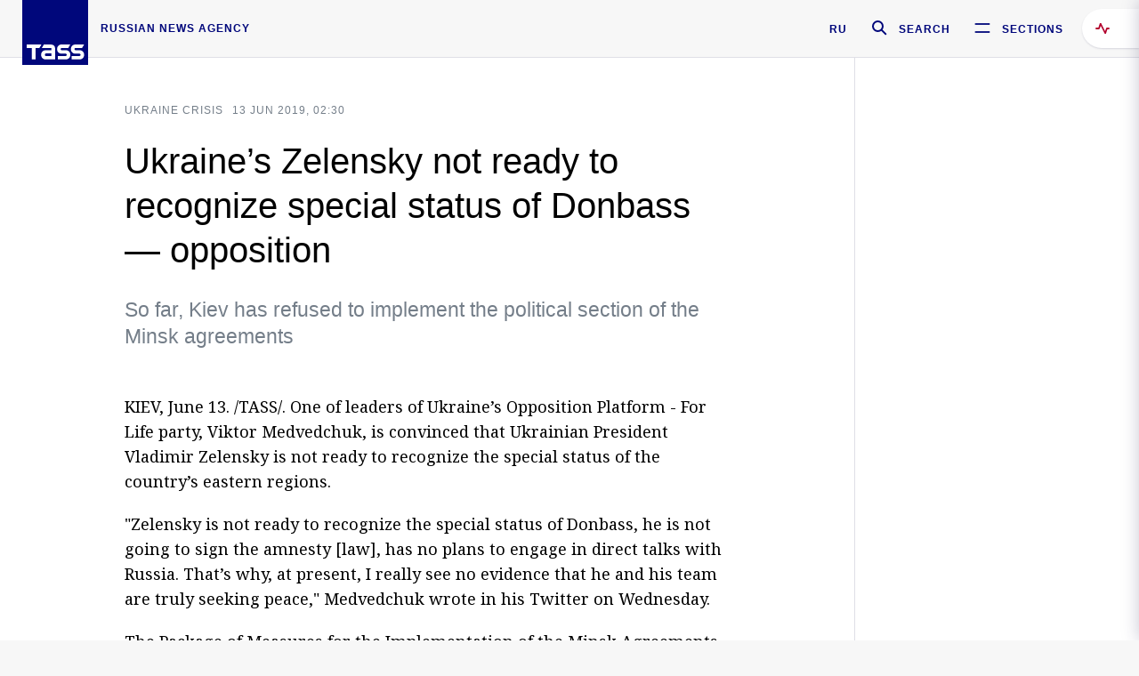

--- FILE ---
content_type: text/html; charset=utf-8
request_url: https://tass.com/world/1063519
body_size: 23225
content:
<!DOCTYPE html><html data-ng-app="tassApp" data-ng-controller="mainController"><head><title>Ukraine’s Zelensky not ready to recognize special status of Donbass — opposition -  World - TASS</title><meta name="description" content="So far, Kiev has refused to implement the political section of the Minsk agreements"><meta name="viewport" content="width=device-width, initial-scale=1.0"><meta http-equiv="X-UA-Compatible" content="ie=edge"><meta name="yandex-verification" content="f91ce7b4a203a30a"><meta name="google-site-verification" content="PoyFi2APBqKw8uGePodmFqId646DYLqqS1qiMTh153w"><meta name="msvalidate.01" content="C05302AEC20336D89FE678451D9C5CDC"><meta property="fb:app_id" content="145834367435982"><meta property="fb:pages" content="144698628932572"><meta property="og:site_name" content="TASS"><meta property="og:type" content="article"><meta property="og:image" content="https://tass.com/img/blocks/common/tass_logo_share_eng.png"><meta property="og:url" content="https://tass.com/world/1063519"><meta property="og:title" content="Ukraine’s Zelensky not ready to recognize special status of Donbass — opposition"><meta property="og:description" content="So far, Kiev has refused to implement the political section of the Minsk agreements"><meta property="twitter:site" content="@tass_agency"><meta property="twitter:site:id" content="285532415"><meta property="twitter:card" content="summary_large_image"><meta property="twitter:title" content="Ukraine’s Zelensky not ready to recognize special status of Donbass — opposition"><meta property="twitter:description" content="So far, Kiev has refused to implement the political section of the Minsk agreements"><meta property="twitter:image" content="https://tass.com/img/blocks/common/tass_logo_share_eng.png"><meta property="vk:image" content="https://tass.com/img/blocks/common/tass_logo_share_eng.png"><link rel="image_src" href="https://tass.com/img/blocks/common/tass_logo_share_eng.png"><meta name="gtm-page-type" content="news"><link rel="amphtml" href="https://tass.com/world/1063519/amp"><link rel="apple-touch-icon" href="/img/blocks/common/apple-touch-icon.png"><link rel="apple-touch-icon" sizes="57x57" href="/img/blocks/common/apple-touch-icon-57x57.png"><link rel="apple-touch-icon" sizes="72x72" href="/img/blocks/common/apple-touch-icon-72x72.png"><link rel="apple-touch-icon" sizes="76x76" href="/img/blocks/common/apple-touch-icon-76x76.png"><link rel="apple-touch-icon" sizes="114x114" href="/img/blocks/common/apple-touch-icon-114x114.png"><link rel="apple-touch-icon" sizes="120x120" href="/img/blocks/common/apple-touch-icon-120x120.png"><link rel="apple-touch-icon" sizes="144x144" href="/img/blocks/common/apple-touch-icon-144x144.png"><link rel="apple-touch-icon" sizes="152x152" href="/img/blocks/common/apple-touch-icon-152x152.png"><link rel="apple-touch-icon" sizes="180x180" href="/img/blocks/common/apple-touch-icon-180x180.png"><link href="//fonts.googleapis.com/css?family=Noto+Sans:400,400i,700,700i|Noto+Serif:400,400i,700,700i&amp;amp;subset=cyrillic,cyrillic-ext,latin-ext" rel="stylesheet"><link href="//fonts.googleapis.com/css?family=PT+Serif:,700&amp;amp;subset=cyrillic" rel="stylesheet"><script src="//platform.twitter.com/widgets.js" charset="utf-8" async></script><script src="/newtass/javascript/libs/jwplayer-7.11.2/jwplayer.js"></script><script>jwplayer.key = 'btTjXiuYZsRbqAVggNOhFFVcP3mvO2KkI2kx4w= = ';</script><script>var TASSconfig = {
    centrifugo: {"host":"https://centrifugo.tass.ru","port":"443","user":"1","timestamp":"10","token":"87cf320d40b3d158222430b232ea6803c57e1290d414fcdd78a446615884092e"},
    webSocket: {"host":"wss://comet.tass.ru:443","SID":"--b28c704f1435e1a5ac1a753810d40a57"}
}</script><script src="//cdnjs.cloudflare.com/ajax/libs/jquery/3.2.1/jquery.min.js"></script><script src="//yastatic.net/pcode/adfox/loader.js" crossorigin="anonymous" defer="defer"></script><script src="//yastatic.net/pcode/adfox/header-bidding.js" async="async"></script><script src="//an.yandex.ru/system/context.js" async="async"></script><script src="/newtass/javascript/libs/angular.min.js"></script><script src="/newtass/javascript/libs/angular-sanitize.min.js"></script><script src="/newtass/javascript/libs/angular-touch.min.js"></script><script src="/newtass/javascript/libs/angular-cookies.min.js"></script><script src="/newtass/javascript/libs/angular-mask.min.js"></script><script src="/newtass/javascript/libs/datepicker.js"></script><script src="//cdn.jsdelivr.net/sockjs/1.1/sockjs.min.js"></script><script src="/newtass/javascript/libs/centrifuge.js"></script><script src="/newtass/javascript/app.js?v=90"></script><script src="/newtass/javascript/servises/overlord.js?v=90"></script><script src="/newtass/javascript/servises/centrifuge.js?v=90"></script><script>window.yaContextCb = window.yaContextCb || []</script><script src="https://yandex.ru/ads/system/context.js" async="async"></script><script src="/newtass/javascript/servises/websocket.js?v=90"></script><script src="/newtass/javascript/controllers/mainController.js?v=90"></script><script src="/newtass/javascript/controllers/newsfeedController.js?v=90"></script><script src="/newtass/javascript/controllers/sliderController.js?v=90"></script><script src="/newtass/javascript/controllers/socialController.js?v=90"></script><script src="/newtass/javascript/controllers/videoController.js?v=90"></script><script src="/newtass/javascript/controllers/audioController.js?v=90"></script><script src="/newtass/javascript/controllers/headerController.js?v=90"></script><script src="/newtass/javascript/controllers/contentList.js?v=90"></script><script src="/newtass/javascript/controllers/whatsNewController.js?v=90"></script><script src="/newtass/javascript/controllers/mainMediaController.js?v=90"></script><script src="/newtass/javascript/directives/fullscreenViewDirective.js?v=90"></script><script src="/newtass/javascript/directives/photoFullscreenViewDirective.js?v=90"></script><script src="/newtass/javascript/controllers/menuController.js?v=90"></script><script src="/newtass/javascript/directives/expandableTextIncludes.js?v=90"></script><script src="/newtass/javascript/directives/dateFormatDirective.js?v=90"></script><script src="/newtass/javascript/directives/clickOutsideDirective.js?v=90"></script><script src="/newtass/javascript/directives/urgentDirective.js?v=90"></script><script src="/newtass/javascript/directives/headerTop0Directive.js?v=90"></script><script src="/newtass/javascript/directives/headerDirective.js?v=90"></script><script src="/newtass/javascript/directives/scrollToTopDirective.js?v=90"></script><script src="/newtass/javascript/directives/spoilerExpandDirective.js?v=90"></script><script src="/newtass/javascript/directives/angular-loadscript.js"></script><script src="//www.google.com/recaptcha/api.js"></script><script src="/newtass/javascript/controllers/menuController.js?v=90"></script><script type="application/ld+json">{"@context":"https://schema.org/","@type":"Organization","url":"https://tass.com","name":"TASS","logo":{"@type":"ImageObject","url":"https://tass.com/newtass/img/blocks/common/tass-logo.jpg","width":60,"height":60},"sameAs":["https://www.facebook.com/tassagency","https://www.youtube.com/channel/UCEyGP84v6qbsZy9-pL6Jx2g","https://vk.com/tassagency","https://ok.ru/tassagency","https://www.instagram.com/tass_agency/","https://twitter.com/tass_agency"]}</script><script type="application/ld+json">{"@context":"https://schema.org","@graph":[{"@context":"https://schema.org","@type":"SiteNavigationElement","@id":"#menu-sections","name":"Russian Politics & Diplomacy","url":"https://tass.com/politics"},{"@context":"https://schema.org","@type":"SiteNavigationElement","@id":"#menu-sections","name":"World","url":"https://tass.com/world"},{"@context":"https://schema.org","@type":"SiteNavigationElement","@id":"#menu-sections","name":"Business & Economy","url":"https://tass.com/economy"},{"@context":"https://schema.org","@type":"SiteNavigationElement","@id":"#menu-sections","name":"Military & Defense","url":"https://tass.com/defense"},{"@context":"https://schema.org","@type":"SiteNavigationElement","@id":"#menu-sections","name":"Science & Space","url":"https://tass.com/science"},{"@context":"https://schema.org","@type":"SiteNavigationElement","@id":"#menu-sections","name":"Emergencies ","url":"https://tass.com/emergencies"},{"@context":"https://schema.org","@type":"SiteNavigationElement","@id":"#menu-sections","name":"Society & Culture","url":"https://tass.com/society"},{"@context":"https://schema.org","@type":"SiteNavigationElement","@id":"#menu-sections","name":"Press Review","url":"https://tass.com/pressreview"},{"@context":"https://schema.org","@type":"SiteNavigationElement","@id":"#menu-sections","name":"Sports","url":"https://tass.com/sports"}]}</script><!-- AdFox START--><!-- tasstest--><!-- Площадка: tass.com / Все разделы / fullscreen_com_web--><!-- Категория: <не задана>--><!-- Тип баннера: fullscreen--><div id="adfox_174887496479139980"></div><script>(function (w, n) {
    w[n] = w[n] || [];
    w[n].push({
        ownerId: 255516,
        containerId: 'adfox_174887496479139980',
        params: {
            p1: 'dhyaz',
            p2: 'gdtg'
        }
    });
})(window, 'adfoxAsyncParams');
</script><link id="css-default" rel="stylesheet" media="(min-width: 0px)" href="/newtass/stylesheets/news-page/news-page.css?v=90"><link id="css-md" rel="stylesheet" media="(min-width: 960px)" href="/newtass/stylesheets/news-page/news-page_md.css?v=90"><link id="css-lg" rel="stylesheet" media="(min-width: 1280px)" href="/newtass/stylesheets/news-page/news-page_lg.css?v=90"><link id="css-xl" rel="stylesheet" media="(min-width: 1360px)" href="/newtass/stylesheets/news-page/news-page_xl.css?v=90"><script type="application/ld+json">{"@context":"https://schema.org","@type":"NewsArticle","mainEntityOfPage":{"@type":"WebPage","@id":"https://tass.com/world/1063519"},"headline":"Ukraine’s Zelensky not ready to recognize special status of Donbass — opposition","image":["https://tass.com/img/blocks/common/tass_logo_share_eng.png"],"datePublished":"2019-06-13T02:30:16.000Z","dateModified":"2019-06-13T02:30:16.000Z","author":{"@type":"Organization","name":"TASS","logo":{"@type":"ImageObject","url":"https://tass.com/newtass/img/blocks/common/tass-logo.jpg","width":60,"height":60}},"publisher":{"@type":"Organization","name":"TASS","logo":{"@type":"ImageObject","url":"https://tass.com/newtass/img/blocks/common/tass-logo.jpg","width":60,"height":60}},"description":"So far, Kiev has refused to implement the political section of the Minsk agreements"}</script></head><body data-ng-class="{'lenta-opened': newsFeedMode, 'overbody':$root.mainMenuStatus, 'whats-new-opened': whatsNewOpened}" data-ng-init="pushInRecommendations(1063519)"><!-- Yandex.Metrika counter -->
<script type="text/javascript" >
   (function (d, w, c) {
      (w[c] = w[c] || []).push(function() {
           try {
               w.yaCounter22765936 = new Ya.Metrika({
                   id:22765936,
                   clickmap:true,
                   trackLinks:true,
                   accurateTrackBounce:true,
                   trackHash:true
               });
           } catch(e) { }
       });
       var n = d.getElementsByTagName("script")[0],
           x = "https://mc.yandex.ru/metrika/watch.js",
           s = d.createElement("script"),
           f = function () { n.parentNode.insertBefore(s, n); }
       for (var i = 0; i < document.scripts.length; i++) {
           if (document.scripts[i].src === x) { return; }
       }
       s.type = "text/javascript";
       s.async = true;
       s.src = x;

       if (w.opera == "[object Opera]") {
           d.addEventListener("DOMContentLoaded", f, false);
       } else { f(); }
   })(document, window, "yandex_metrika_callbacks");
</script>
<noscript><div><img src="https://mc.yandex.ru/watch/22765936" style="position:absolute; left:-9999px;" alt="" /></div></noscript>
<!-- /Yandex.Metrika counter -->

<!-- /Yandex.Metrika counter --> 
<script type="text/javascript" >
   (function(m,e,t,r,i,k,a){m[i]=m[i]||function(){(m[i].a=m[i].a||[]).push(arguments)};
   m[i].l=1*new Date();k=e.createElement(t),a=e.getElementsByTagName(t)[0],k.async=1,k.src=r,a.parentNode.insertBefore(k,a)})
   (window, document, "script", "https://mc.yandex.ru/metrika/tag.js", "ym");

   ym(52150180, "init", {
        id:52150180,
        clickmap:true,
        trackLinks:true,
        accurateTrackBounce:true
   });
</script>
<noscript><div><img src="https://mc.yandex.ru/watch/52150180" style="position:absolute; left:-9999px;" alt="" /></div></noscript>
<!-- /Yandex.Metrika counter --><!--LiveInternet counter--><script type="text/javascript">
new Image().src = "//counter.yadro.ru/hit;TASS_total?r"+
escape(document.referrer)+((typeof(screen)=="undefined")?"":
";s"+screen.width+"*"+screen.height+"*"+(screen.colorDepth?
screen.colorDepth:screen.pixelDepth))+";u"+escape(document.URL)+
";"+Math.random();</script><!--/LiveInternet--><!--LiveInternet counter-->
<script type="text/javascript"><!--document.write('<a href="//www.liveinternet.ru/?tass.com"target="_blank"  ><img src="//counter.yadro.ru/logo;tass.com?44.6"title="LiveInternet"alt="" border="0" width="31" height="31"/></a>')//--></script>
<!--/LiveInternet--><div class="banner banner_delimeter"><div class="banner__wrapper"><div class="banner__container" id="970x250_top"><script>window.yaContextCb.push(()=>{
    Ya.adfoxCode.create({
    ownerId: 255516,
    containerId: '970x250_top',
    params: {
        p1: 'csprv',
        p2: 'gcah',
        puid1: JSON.parse('false') || '',
        puid2: '',
        puid3: '',
        puid4: '',
        puid5: '',
        puid6: '',
        puid7: '' 
        },
    lazyLoad: { 
            fetchMargin: 100,
            mobileScaling: 2
        }      
    })
        
})             
</script></div></div></div><header class="header header-on_top" id="header" data-ng-controller="headerController" header-directive="header-directive" ng-class="{'header_hidden': $root.showArticle}"><div class="container" ng-init="counterTime = 520"><div class="header-inner"><div class="header-logo-bar"><a class="header-logo" href="/" data-header_logo="data-header_logo" ="" rel="nofollow"><div class="header-logo__logo"></div></a><div class="header-inscription">russian news agency</div></div><div class="header-bar"><div class="header-lang"><a class="header-lang__item" href="//tass.ru" rel="nofollow" data-header_menu_lang="data-header_menu_lang">RU</a></div><div class="header-search" id="search-btn"><a style="text-decoration:none;" href="/search" rel="nofollow" data-header_menu_search_open="data-header_menu_search_open"><div class="header-search__icon"></div><div class="header-search__label">Search</div></a></div><div class="header-sections" id="open-menu-button" data-ng-click="manageHistoryTrackerForMenu($root.mainMenuStatus=true)" data-header_menu_categories_open="data-header_menu_categories_open"><div class="header-sections__icon"></div><div class="header-sections__label">Sections</div></div></div></div></div><button class="header-news-feed-button" data-header_menu_feed_open="data-header_menu_feed_open" ng-hide="ov.variable.newsfeed.isOpened" ng-click="toggleNewsFeed()" ng-class="{'header-news-feed-button_active': newsFeedLabelActive}"><span ng-cloak="ng-cloak" ng-bind-html="getNewsFeedCounter()"></span></button></header><div class="search-popup"><div class="search-popup__container"><header class="search-popup__header"><div class="search-popup__logo"></div><button class="search-popup__close-button" id="search-btn-close">Close</button></header><form class="search-popup__search-form"><div class="search-input"><div class="search-input__wrapper"><input class="search-input__input-field" autofocus="autofocus" placeholder="Search" data-ng-model="sendParams.searchStr"/><button class="search-input__submit-button" data-ng-click="dispatch()" ng-if="!pending" data-header_menu_search_start="data-header_menu_search_start"></button><div class="search-input__spinner" ng-if="pending"></div></div><ul class="search-input__results-list"><li class="search-input__results-list-item"><button class="search-input__result-title">Economy</button></li><li class="search-input__results-list-item"><button class="search-input__result-title">Sports</button></li><li class="search-input__results-list-item"><button class="search-input__result-title">Culture</button></li></ul></div></form></div></div><div class="menu" data-ng-controller="menuController" data-ng-class="{'menu_opened':$root.mainMenuStatus}" menu-directive="menu-directive"><div class="menu__container"><header class="menu__header"><a class="menu__logo" href="/" rel="nofollow"></a><button class="menu__close-button" id="close-menu-button" data-ng-click="manageHistoryTrackerForMenu($root.mainMenuStatus=false)" data-all_category_close="data-all_category_close">Close</button></header><div class="menu__content" data-ng-class="{'up':$root.mainMenuStatus}"><div class="menu__lists-wrapper"><ul class="menu-sections-list" data-ng-init="init()"><li class="menu-sections-list-item" data-ng-class="{'menu-sections-list-item_active': activeSection === 'politics'}"><div class="menu-sections-list__title-wrapper"><a class="menu-sections-list__title" href="/politics" data-ng-mouseover="onMouseEnter(4954); activeSection = 'politics'" data-all_category_choice="data-all_category_choice">Russian Politics &amp; Diplomacy</a></div><div class="section-preview"><div class="section-preview__content"><div class="section-preview__header"><span class="section-preview__title">Russian Politics &amp; Diplomacy</span><a class="section-preview__link" href="/politics" rel="nofollow" data-header_menu_categories_choice="data-header_menu_categories_choice">Into section →</a></div><ul class="section-preview__subcategories-list"><li class="section-preview__subcategories-list-item"><a class="section-preview__subcategories-list__link" href="/russias-foreign-policy">FOREIGN POLICY</a></li><li class="section-preview__subcategories-list-item"><a class="section-preview__subcategories-list__link" href="/domestic-policy">DOMESTIC POLICY</a></li></ul><div class="section-preview__news"><div data-ng-bind-html="newsContainer"></div><div data-ng-if="!newsContainer"><div class="news-preview news-preview_default"><div class="news-preview__body"><div class="news-preview__loader-long"></div><div class="news-preview__loader-long"></div><div class="news-preview__loader-long"></div></div></div><div class="news-preview news-preview_default"><div class="news-preview__body"><div class="news-preview__loader-long"></div><div class="news-preview__loader-long"></div><div class="news-preview__loader-long"></div></div></div><div class="news-preview news-preview_default"><div class="news-preview__body"><div class="news-preview__loader-long"></div><div class="news-preview__loader-long"></div><div class="news-preview__loader-long"></div></div></div></div></div></div></div></li><li class="menu-sections-list-item" data-ng-class="{'menu-sections-list-item_active': activeSection === 'world'}"><div class="menu-sections-list__title-wrapper"><a class="menu-sections-list__title" href="/world" data-ng-mouseover="onMouseEnter(4844); activeSection = 'world'" data-all_category_choice="data-all_category_choice">World</a></div><div class="section-preview"><div class="section-preview__content"><div class="section-preview__header"><span class="section-preview__title">World</span><a class="section-preview__link" href="/world" rel="nofollow" data-header_menu_categories_choice="data-header_menu_categories_choice">Into section →</a></div><ul class="section-preview__subcategories-list"></ul><div class="section-preview__news"><div data-ng-bind-html="newsContainer"></div><div data-ng-if="!newsContainer"><div class="news-preview news-preview_default"><div class="news-preview__body"><div class="news-preview__loader-long"></div><div class="news-preview__loader-long"></div><div class="news-preview__loader-long"></div></div></div><div class="news-preview news-preview_default"><div class="news-preview__body"><div class="news-preview__loader-long"></div><div class="news-preview__loader-long"></div><div class="news-preview__loader-long"></div></div></div><div class="news-preview news-preview_default"><div class="news-preview__body"><div class="news-preview__loader-long"></div><div class="news-preview__loader-long"></div><div class="news-preview__loader-long"></div></div></div></div></div></div></div></li><li class="menu-sections-list-item" data-ng-class="{'menu-sections-list-item_active': activeSection === 'economy'}"><div class="menu-sections-list__title-wrapper"><a class="menu-sections-list__title" href="/economy" data-ng-mouseover="onMouseEnter(4845); activeSection = 'economy'" data-all_category_choice="data-all_category_choice">Business &amp; Economy</a></div><div class="section-preview"><div class="section-preview__content"><div class="section-preview__header"><span class="section-preview__title">Business &amp; Economy</span><a class="section-preview__link" href="/economy" rel="nofollow" data-header_menu_categories_choice="data-header_menu_categories_choice">Into section →</a></div><ul class="section-preview__subcategories-list"><li class="section-preview__subcategories-list-item"><a class="section-preview__subcategories-list__link" href="/oil-gas-industry">Oil &amp; gas industry</a></li><li class="section-preview__subcategories-list-item"><a class="section-preview__subcategories-list__link" href="/internet-telecom">Internet &amp; Telecom</a></li><li class="section-preview__subcategories-list-item"><a class="section-preview__subcategories-list__link" href="/trade-cooperation">Trade &amp; Cooperation</a></li><li class="section-preview__subcategories-list-item"><a class="section-preview__subcategories-list__link" href="/transport">Transport</a></li></ul><div class="section-preview__news"><div data-ng-bind-html="newsContainer"></div><div data-ng-if="!newsContainer"><div class="news-preview news-preview_default"><div class="news-preview__body"><div class="news-preview__loader-long"></div><div class="news-preview__loader-long"></div><div class="news-preview__loader-long"></div></div></div><div class="news-preview news-preview_default"><div class="news-preview__body"><div class="news-preview__loader-long"></div><div class="news-preview__loader-long"></div><div class="news-preview__loader-long"></div></div></div><div class="news-preview news-preview_default"><div class="news-preview__body"><div class="news-preview__loader-long"></div><div class="news-preview__loader-long"></div><div class="news-preview__loader-long"></div></div></div></div></div></div></div></li><li class="menu-sections-list-item" data-ng-class="{'menu-sections-list-item_active': activeSection === 'defense'}"><div class="menu-sections-list__title-wrapper"><a class="menu-sections-list__title" href="/defense" data-ng-mouseover="onMouseEnter(4953); activeSection = 'defense'" data-all_category_choice="data-all_category_choice">Military &amp; Defense</a></div><div class="section-preview"><div class="section-preview__content"><div class="section-preview__header"><span class="section-preview__title">Military &amp; Defense</span><a class="section-preview__link" href="/defense" rel="nofollow" data-header_menu_categories_choice="data-header_menu_categories_choice">Into section →</a></div><ul class="section-preview__subcategories-list"></ul><div class="section-preview__news"><div data-ng-bind-html="newsContainer"></div><div data-ng-if="!newsContainer"><div class="news-preview news-preview_default"><div class="news-preview__body"><div class="news-preview__loader-long"></div><div class="news-preview__loader-long"></div><div class="news-preview__loader-long"></div></div></div><div class="news-preview news-preview_default"><div class="news-preview__body"><div class="news-preview__loader-long"></div><div class="news-preview__loader-long"></div><div class="news-preview__loader-long"></div></div></div><div class="news-preview news-preview_default"><div class="news-preview__body"><div class="news-preview__loader-long"></div><div class="news-preview__loader-long"></div><div class="news-preview__loader-long"></div></div></div></div></div></div></div></li><li class="menu-sections-list-item" data-ng-class="{'menu-sections-list-item_active': activeSection === 'science'}"><div class="menu-sections-list__title-wrapper"><a class="menu-sections-list__title" href="/science" data-ng-mouseover="onMouseEnter(4957); activeSection = 'science'" data-all_category_choice="data-all_category_choice">Science &amp; Space</a></div><div class="section-preview"><div class="section-preview__content"><div class="section-preview__header"><span class="section-preview__title">Science &amp; Space</span><a class="section-preview__link" href="/science" rel="nofollow" data-header_menu_categories_choice="data-header_menu_categories_choice">Into section →</a></div><ul class="section-preview__subcategories-list"></ul><div class="section-preview__news"><div data-ng-bind-html="newsContainer"></div><div data-ng-if="!newsContainer"><div class="news-preview news-preview_default"><div class="news-preview__body"><div class="news-preview__loader-long"></div><div class="news-preview__loader-long"></div><div class="news-preview__loader-long"></div></div></div><div class="news-preview news-preview_default"><div class="news-preview__body"><div class="news-preview__loader-long"></div><div class="news-preview__loader-long"></div><div class="news-preview__loader-long"></div></div></div><div class="news-preview news-preview_default"><div class="news-preview__body"><div class="news-preview__loader-long"></div><div class="news-preview__loader-long"></div><div class="news-preview__loader-long"></div></div></div></div></div></div></div></li><li class="menu-sections-list-item" data-ng-class="{'menu-sections-list-item_active': activeSection === 'emergencies'}"><div class="menu-sections-list__title-wrapper"><a class="menu-sections-list__title" href="/emergencies" data-ng-mouseover="onMouseEnter(4992); activeSection = 'emergencies'" data-all_category_choice="data-all_category_choice">Emergencies </a></div><div class="section-preview"><div class="section-preview__content"><div class="section-preview__header"><span class="section-preview__title">Emergencies </span><a class="section-preview__link" href="/emergencies" rel="nofollow" data-header_menu_categories_choice="data-header_menu_categories_choice">Into section →</a></div><ul class="section-preview__subcategories-list"></ul><div class="section-preview__news"><div data-ng-bind-html="newsContainer"></div><div data-ng-if="!newsContainer"><div class="news-preview news-preview_default"><div class="news-preview__body"><div class="news-preview__loader-long"></div><div class="news-preview__loader-long"></div><div class="news-preview__loader-long"></div></div></div><div class="news-preview news-preview_default"><div class="news-preview__body"><div class="news-preview__loader-long"></div><div class="news-preview__loader-long"></div><div class="news-preview__loader-long"></div></div></div><div class="news-preview news-preview_default"><div class="news-preview__body"><div class="news-preview__loader-long"></div><div class="news-preview__loader-long"></div><div class="news-preview__loader-long"></div></div></div></div></div></div></div></li><li class="menu-sections-list-item" data-ng-class="{'menu-sections-list-item_active': activeSection === 'society'}"><div class="menu-sections-list__title-wrapper"><a class="menu-sections-list__title" href="/society" data-ng-mouseover="onMouseEnter(4956); activeSection = 'society'" data-all_category_choice="data-all_category_choice">Society &amp; Culture</a></div><div class="section-preview"><div class="section-preview__content"><div class="section-preview__header"><span class="section-preview__title">Society &amp; Culture</span><a class="section-preview__link" href="/society" rel="nofollow" data-header_menu_categories_choice="data-header_menu_categories_choice">Into section →</a></div><ul class="section-preview__subcategories-list"></ul><div class="section-preview__news"><div data-ng-bind-html="newsContainer"></div><div data-ng-if="!newsContainer"><div class="news-preview news-preview_default"><div class="news-preview__body"><div class="news-preview__loader-long"></div><div class="news-preview__loader-long"></div><div class="news-preview__loader-long"></div></div></div><div class="news-preview news-preview_default"><div class="news-preview__body"><div class="news-preview__loader-long"></div><div class="news-preview__loader-long"></div><div class="news-preview__loader-long"></div></div></div><div class="news-preview news-preview_default"><div class="news-preview__body"><div class="news-preview__loader-long"></div><div class="news-preview__loader-long"></div><div class="news-preview__loader-long"></div></div></div></div></div></div></div></li><li class="menu-sections-list-item" data-ng-class="{'menu-sections-list-item_active': activeSection === 'pressreview'}"><div class="menu-sections-list__title-wrapper"><a class="menu-sections-list__title" href="/pressreview" data-ng-mouseover="onMouseEnter(4981); activeSection = 'pressreview'" data-all_category_choice="data-all_category_choice">Press Review</a></div><div class="section-preview"><div class="section-preview__content"><div class="section-preview__header"><span class="section-preview__title">Press Review</span><a class="section-preview__link" href="/pressreview" rel="nofollow" data-header_menu_categories_choice="data-header_menu_categories_choice">Into section →</a></div><ul class="section-preview__subcategories-list"></ul><div class="section-preview__news"><div data-ng-bind-html="newsContainer"></div><div data-ng-if="!newsContainer"><div class="news-preview news-preview_default"><div class="news-preview__body"><div class="news-preview__loader-long"></div><div class="news-preview__loader-long"></div><div class="news-preview__loader-long"></div></div></div><div class="news-preview news-preview_default"><div class="news-preview__body"><div class="news-preview__loader-long"></div><div class="news-preview__loader-long"></div><div class="news-preview__loader-long"></div></div></div><div class="news-preview news-preview_default"><div class="news-preview__body"><div class="news-preview__loader-long"></div><div class="news-preview__loader-long"></div><div class="news-preview__loader-long"></div></div></div></div></div></div></div></li><li class="menu-sections-list-item" data-ng-class="{'menu-sections-list-item_active': activeSection === 'sports'}"><div class="menu-sections-list__title-wrapper"><a class="menu-sections-list__title" href="/sports" data-ng-mouseover="onMouseEnter(4869); activeSection = 'sports'" data-all_category_choice="data-all_category_choice">Sports</a></div><div class="section-preview"><div class="section-preview__content"><div class="section-preview__header"><span class="section-preview__title">Sports</span><a class="section-preview__link" href="/sports" rel="nofollow" data-header_menu_categories_choice="data-header_menu_categories_choice">Into section →</a></div><ul class="section-preview__subcategories-list"></ul><div class="section-preview__news"><div data-ng-bind-html="newsContainer"></div><div data-ng-if="!newsContainer"><div class="news-preview news-preview_default"><div class="news-preview__body"><div class="news-preview__loader-long"></div><div class="news-preview__loader-long"></div><div class="news-preview__loader-long"></div></div></div><div class="news-preview news-preview_default"><div class="news-preview__body"><div class="news-preview__loader-long"></div><div class="news-preview__loader-long"></div><div class="news-preview__loader-long"></div></div></div><div class="news-preview news-preview_default"><div class="news-preview__body"><div class="news-preview__loader-long"></div><div class="news-preview__loader-long"></div><div class="news-preview__loader-long"></div></div></div></div></div></div></div></li></ul><ul class="menu-links-list"><li class="menu-links-list-item"><a class="menu-links-list__link" href="/specialprojects" rel="nofollow">Special projects</a></li><li class="menu-links-list-item" data-ng-class="{'menu-links-list-item_active': activeSection === 1}"><div class="menu-links-list__title-wrapper"><div class="menu-links-list__title" data-ng-mouseover="activeSection = 1">TASS</div></div><div class="links-block links-block_one-column"><div class="links-block__content"><div class="links-block-section"><div class="links-block-section__title">Agency</div><ul class="links-block-section__list"><li class="links-block-section__list-item"><a class="links-block-section__link" href="/today" rel="nofollow">TASS today</a></li><li class="links-block-section__list-item"><a class="links-block-section__link" href="/history" rel="nofollow">History</a></li><li class="links-block-section__list-item"><a class="links-block-section__link" href="/team" rel="nofollow">Management</a></li><li class="links-block-section__list-item"><a class="links-block-section__link" href="/contacts" rel="nofollow">Contacts</a></li></ul></div><div class="links-block-section"><div class="links-block-section__title">Projects &amp; Services</div><ul class="links-block-section__list"><li class="links-block-section__list-item"><a class="links-block-section__link" href="http://www.tassphoto.com/en" rel="nofollow">TASS-PHOTO</a></li><li class="links-block-section__list-item"><a class="links-block-section__link" href="https://terminal.tass.ru/" rel="nofollow">NEWS TERMINAL</a></li></ul></div><div class="links-block-section"><div class="links-block-section__title"></div><ul class="links-block-section__list"><li class="links-block-section__list-item"><a class="links-block-section__link" href="https://cdn.tass.ru/data/files/ru/politika-obrabotki-dannyh-tassru.docx" rel="nofollow">Personal data processing policy TASS</a></li><li class="links-block-section__list-item"><a class="links-block-section__link" href="/press-releases" rel="nofollow">Press Releases</a></li><li class="links-block-section__list-item"><a class="links-block-section__link" href="/privacy-policy" rel="nofollow">Privacy Policy​ tass.com</a></li><li class="links-block-section__list-item"><a class="links-block-section__link" href="/terms-of-use" rel="nofollow">Terms of use</a></li><li class="links-block-section__list-item"><a class="links-block-section__link" href="/anti-corruption" rel="nofollow">ANTI-Corruption</a></li></ul></div></div></div></li><li class="menu-links-list-item" data-ng-class="{'menu-links-list-item_active': activeSection === 2}"><div class="menu-links-list__title-wrapper"><div class="menu-links-list__title" data-ng-mouseover="activeSection = 2">Subscribe</div></div><div class="links-block links-block_two-column"><div class="links-block__content"><div class="links-block-section"><div class="links-block-section__title">Social Media</div><ul class="links-block-section__list"><li class="links-block-section__list-item"><a class="links-block-section__link" href="https://t.me/tassagency_en" rel="nofollow">Telegram</a></li></ul></div><div class="links-block-section"><div class="links-block-section__title">Subscriptions</div><ul class="links-block-section__list"><li class="links-block-section__list-item"><a class="links-block-section__link links-block-section__link_icon" href="http://tass.com/rss/v2.xml" rel="nofollow"><span class="links-block-section__link-icon" style="background-image: url('https://tass.com/newtass/img/blocks/menu-links-list/rss.svg')"></span>RSS</a></li></ul></div></div></div></li><li class="menu-links-list-item"><a class="menu-links-list__link" href="/ads" rel="nofollow">Advertising</a></li><li class="menu-links-list-item"><a class="menu-links-list__link" href="/contacts" rel="nofollow">Contacts</a></li></ul></div></div></div></div><div class="news-feed" data-ng-controller="newsFeedController" ng-init="init()"><div ng-class="{'news-feed-back': isOpened}"></div><div class="news-feed-column" ng-class="{'news-feed-column_opened': isOpened}"><div class="news-feed-close" ng-click="closeNewsFeed()" data-header_menu_feed_close="data-header_menu_feed_close"></div><div class="news-feed-content" id="news-feed-content"><div class="news-feed-list"><div class="news-feed-btn" ng-class="{'news-feed-btn_active': newsFeedCounter}" ng-click="loadmessages(true)"><div class="news-feed-btn__inner" ng-bind-html="getNewsFeedCounter()"></div></div><div class="news-feed-day-container" data-ng-repeat="dayPoint in newsFeed | orderObjectBy:'date':true"><div class="news-feed-daypoint">{{dayPoint.date | date : 'd MMMM yyyy'}}</div><a class="news-feed-item" data-ng-class="{'news-feed-item_flash': newsPoint.isFlash, 'news-feed-item_new': newsPoint.isNew}" data-ng-href="{{newsPoint.link}}" data-ng-repeat="newsPoint in dayPoint | orderObjectBy:'date':true" data-ng-if="newsPoint.toShow"><div class="news-feed-item__header"><div class="news-feed-item__date">{{newsPoint.date * 1000 | date : 'HH:mm'}} {{newsPoint.mark}}</div></div><div class="news-feed-item__title-wrap"><div class="news-feed-item__title" data-header_menu_feed_title="data-header_menu_feed_title" data-ng-if="!newsPoint.subtitle">{{newsPoint.title}}</div><div data-ng-if="newsPoint.subtitle" data-header_menu_feed_title="data-header_menu_feed_title"><div class="news-feed-item__title">{{newsPoint.title+ ' '}}</div><div class="news-feed-item__subtitle">{{newsPoint.subtitle}}</div></div><div class="news-feed-item__photo" data-ng-if="newsPoint.showPhoto &amp;&amp; newsPoint.image" data-header_menu_feed_photo="data-header_menu_feed_photo"><img data-ng-src="{{newsPoint.image}}" alt=""/></div></div></a></div></div><div class="news-feed-endpoint" id="news-feed-endpoint"></div></div><a class="news-feed-link" data-ng-href="/search" data-header_menu_feed_all="data-header_menu_feed_all">All news</a></div></div><main class="container"><section class="section-grid" id="news"><div class="section-grid__col section-grid__col_center"><div class="news" data-io-article-url="https://tass.com/world/1063519"><div class="column"><div class="news-header"><div class="news-header__top"><div class="news-header__marker"><a href="/ukraine-crisis" style="text-decoration:none">Ukraine crisis</a></div><div class="news-header__date" ng-cloak="ng-cloak"><span class="news-header__date-date"><dateformat time="1560393016" mode="abs"></dateformat></span></div></div><h1 class="news-header__title">Ukraine’s Zelensky not ready to recognize special status of Donbass — opposition

</h1><div class="news-header__lead">So far, Kiev has refused to implement the political section of the Minsk agreements</div><div class="news-header__actions"></div></div></div><div class="text-content"><div class="text-block"><p>KIEV, June 13. /TASS/. One of leaders of Ukraine’s Opposition Platform - For Life party, Viktor Medvedchuk, is convinced that Ukrainian President Vladimir Zelensky is not ready to recognize the special status of the country’s eastern regions.</p>

<p>"Zelensky is not ready to recognize the special status of Donbass, he is not going to sign the amnesty [law], has no plans to engage in direct talks with Russia. That’s why, at present, I really see no evidence that he and his team are truly seeking peace," Medvedchuk wrote in his Twitter on Wednesday.</p>

<p>The Package of Measures for the Implementation of the Minsk Agreements on the settlement in the Donbass region was signed in February 2015 following the Normandy Four (France, Germany, Russia and Ukraine) summit. It stipulates a ceasefire, withdrawal of heavy weapons from the line of engagement, the start of a dialogue on restoring social and economic ties between Kiev and the Donbass region along with the constitutional reform to decentralize power by granting a special status to certain districts of the Donetsk and Lugansk regions.</p>

<p>However, Kiev refused to comply with the political provisions of the agreement, citing unsettled security issues as the reason.</p>
</div></div><div class="column"><div class="news-actions"><div class="tags"><div class="tags__title">Tags</div><div class="tags__list"><a class="tags__item" href="/tag/ukraine-crisis" data-content_tags="data-content_tags">Ukraine crisis</a></div></div></div></div></div></div><div class="section-grid__col section-grid__col_right"><div class="banner banner_sticky"><div class="banner__wrapper"><div class="banner__container" id="vb_top"><script>window.yaContextCb.push(()=>{
    Ya.adfoxCode.create({
    ownerId: 255516,
    containerId: 'vb_top',
    params: {
        p1: 'csprt',
        p2: 'gbws',
        puid1: JSON.parse('false') || '',
        puid2: '',
        puid3: '',
        puid4: '',
        puid5: '',
        puid6: '',
        puid7: '' 
        },
    lazyLoad: { 
        fetchMargin: 100,
        mobileScaling: 2
        }            
    })   
})

// reload every 30 sec
const startReloadInterval = () => {
    window.vbTopIntervalId = setInterval(() => {
        Ya.adfoxCode.reload('vb_top', {onlyIfWasVisible: true})
    }, 30000)
}

startReloadInterval();    

window.addEventListener('blur', () => clearInterval(window.vbTopIntervalId));
window.addEventListener('focus', () => startReloadInterval());              
    </script></div></div></div></div></section><div class="section-grid"><div class="section-grid__col section-grid__col_center"><div class="news-content news-content_default"><a class="news-content__container" href="/world/2076793"><div class="news-content__info"><div class="news-content__date"><dateformat time="1769423995" mode="rel"></dateformat></div></div><div class="news-content__header"><span class="news-content__title">Combat readiness inspections of military units and formations begins in Belarus</span></div><div class="news-content__lead">Defense Minister Viktor Khrenin emphasized that the primary objective of these activities is to evaluate the personnel’s readiness and capability to execute the full spectrum of assigned tasks</div><div class="news-content__link" data-article_full="data-article_full">Read more</div></a></div></div><div class="section-grid__col section-grid__col_right"><div class="banner_sticky"><div class="banner border-top__0"><div class="banner__wrapper"><div class="banner__container" id="tgb_3614369475"><script>window.yaContextCb.push(()=>{
    Ya.adfoxCode.create({
    ownerId: 255516,
    containerId: 'tgb_3614369475',
    params: {
        p1: 'csprw',
        p2: 'gcbv',
        puid1: JSON.parse('false') || '',
        puid2: '',
        puid3: '',
        puid4: '',
        puid5: '',
        puid6: '',
        puid7: '' 
        },
    lazyLoad: { 
        fetchMargin: 100,
        mobileScaling: 2
        }           
    })   
})</script></div></div></div></div></div></div><section class="news-list-content" id="news-list" data-ng-controller="contentList" data-ng-init="firstInit()"><div class="list-item" ng-show="newsListCount &gt; 0"><div class="banner banner_delimeter banner--border-bottom" data-id="970x250_inline_5501103318"><div class="banner__wrapper"><div class="banner__container" id="970x250_inline_5501103318"><script>window.yaContextCb.push(()=>{
    Ya.adfoxCode.create({
    ownerId: 255516,
    containerId: '970x250_inline_5501103318',
    onRender: () => {
        const elem = document.querySelector('[data-id="970x250_inline_5501103318"]');

        if (elem) {
          elem.className = elem.className.replace("banner--border-bottom", 'banner--border-y');
        }
    },
    params: {
        p1: 'cirrn',
        p2: 'gcah',
        puid1: JSON.parse('false') || '',
        puid2: '',
        puid3: '',
        puid4: '',
        puid5: '',
        puid6: '',
        puid7: '' 
        },
    lazyLoad: { 
        fetchMargin: 100,
        mobileScaling: 2
        }           
    })   
})          
</script></div></div></div><div class="news-list-content__continer"><div class="news-list-content__news-list-section"><div class="news-list-content__news-block"><div class="news-content news-content_default"><a class="news-content__container" href="/emergencies/2076581"><div class="news-content__info"><div class="news-content__date"><dateformat time="1769376379" mode="rel"></dateformat></div></div><div class="news-content__header"><span class="news-content__title">Seven people killed in US snowstorm zone — CNN</span></div><div class="news-content__lead">Deaths due to weather conditions were recorded in Texas, Missouri, and Kansas</div><div class="news-content__photo-wrapper"><div class="news-content__photo" style="background-image: url(//cdn-media.tass.ru/width/680_18162ead/tass/m2/en/uploads/i/20260126/1463755.jpg)"></div></div><div class="news-content__link" data-article_full="data-article_full">Read more</div></a></div><div class="news-content news-content_default"><a class="news-content__container" href="/economy/2076035"><div class="news-content__info"><div class="news-content__date"><dateformat time="1769177326" mode="rel"></dateformat></div></div><div class="news-content__header"><span class="news-content__title">Russia boosts pipeline gas supplies to China by 25%, to Uzbekistan by 30% in 2025 — IEA</span></div><div class="news-content__lead">Gazprom earlier reported that in 2025 it supplied more gas to China than to Europe for the first time</div><div class="news-content__link" data-article_full="data-article_full">Read more</div></a></div><div class="news-content news-content_default"><a class="news-content__container" href="/politics/2076585"><div class="news-content__info"><div class="news-content__date"><dateformat time="1769380702" mode="rel"></dateformat></div></div><div class="news-content__header"><span class="news-content__title">Russia’s proposal to extend New START limits after February 5 in force — senior diplomat</span></div><div class="news-content__lead">Deputy Foreign Minister Sergey Ryabkov emphasized that Russia &quot;keeps the door open&quot;</div><div class="news-content__link" data-article_full="data-article_full">Read more</div></a></div><div class="news-content news-content_default"><a class="news-content__container" href="/politics/2076559"><div class="news-content__info"><div class="news-content__date"><dateformat time="1769363760" mode="rel"></dateformat></div></div><div class="news-content__header"><span class="news-content__title">INTERVIEW: Russia’s security 100% guaranteed — senior Russian diplomat</span></div><div class="news-content__lead">Trump said earlier that the United States possesses weapons unknown to the rest of the world after being asked about the use of sonic weapons by the United States in Venezuela</div><div class="news-content__link" data-article_full="data-article_full">Read more</div></a></div><div class="news-content news-content_default"><a class="news-content__container" href="/economy/2076047"><div class="news-content__info"><div class="news-content__date"><dateformat time="1769177918" mode="rel"></dateformat></div></div><div class="news-content__header"><span class="news-content__title">Germany’s underground gas reserves down below 40%</span></div><div class="news-content__lead">UGS facilities are 39% full in France, 51.5% in Austria, 62.6% in Italy, and 33.3% in the Netherlands</div><div class="news-content__link" data-article_full="data-article_full">Read more</div></a></div></div><div class="news-list-content__aside"><div class="banner banner_sticky"><div class="banner__wrapper"><div class="banner__container" id="vb_inline_5654810248"><script>window.yaContextCb.push(()=>{
    Ya.adfoxCode.create({
    ownerId: 255516,
    containerId: 'vb_inline_5654810248',
    params: {
        p1: 'cirrl',
        p2: 'gbws',
        puid1: JSON.parse('false') || '',
        puid2: '',
        puid3: '',
        puid4: '',
        puid5: '',
        puid6: '',
        puid7: '' 
        },
    lazyLoad: { 
        fetchMargin: 100,
        mobileScaling: 2
        }            
    })   
}) 
    </script></div></div></div></div></div></div></div><div class="list-item" ng-show="newsListCount &gt; 1"><div class="banner banner_delimeter banner--border-bottom" data-id="970x250_inline_8030534217"><div class="banner__wrapper"><div class="banner__container" id="970x250_inline_8030534217"><script>window.yaContextCb.push(()=>{
    Ya.adfoxCode.create({
    ownerId: 255516,
    containerId: '970x250_inline_8030534217',
    onRender: () => {
        const elem = document.querySelector('[data-id="970x250_inline_8030534217"]');

        if (elem) {
          elem.className = elem.className.replace("banner--border-bottom", 'banner--border-y');
        }
    },
    params: {
        p1: 'cirrn',
        p2: 'gcah',
        puid1: JSON.parse('false') || '',
        puid2: '',
        puid3: '',
        puid4: '',
        puid5: '',
        puid6: '',
        puid7: '' 
        },
    lazyLoad: { 
        fetchMargin: 100,
        mobileScaling: 2
        }           
    })   
})          
</script></div></div></div><div class="news-list-content__continer"><div class="news-list-content__news-list-section"><div class="news-list-content__news-block"><div class="news-content news-content_default"><a class="news-content__container" href="/defense/2075051"><div class="news-content__info"><div class="news-content__date"><dateformat time="1769065869" mode="rel"></dateformat></div></div><div class="news-content__header"><span class="news-content__title">Zemledeliye system enhances army’s defensive, offensive potential — Rostec</span></div><div class="news-content__lead">The state corporation emphasized that the equipment allows for the salvo delivery of hundreds of programmable anti-personnel and anti-tank mines in a matter of minutes to an area the size of several football fields, including behind enemy lines</div><div class="news-content__link" data-article_full="data-article_full">Read more</div></a></div><div class="news-content news-content_default"><a class="news-content__container" href="/world/2076569"><div class="news-content__info"><div class="news-content__date"><dateformat time="1769369572" mode="rel"></dateformat></div></div><div class="news-content__header"><span class="news-content__title">Belarus’ new ambassador says plans to arrive in Moscow by next weekend</span></div><div class="news-content__lead">The BelTA news agency reported on January 22 that Belarusian President Alexander Lukashenko has appointed Seliverstov as the country’s new ambassador to Moscow</div><div class="news-content__link" data-article_full="data-article_full">Read more</div></a></div><div class="news-content news-content_default"><a class="news-content__container" href="/politics/2076725"><div class="news-content__info"><div class="news-content__date"><dateformat time="1769418679" mode="rel"></dateformat></div></div><div class="news-content__header"><span class="news-content__title">Trilateral talks on Ukraine set to continue next week — Kremlin</span></div><div class="news-content__lead">Dmitry Peskov did not disclose the exact day of the next meeting</div><div class="news-content__photo-wrapper"><div class="news-content__photo" style="background-image: url(//cdn-media.tass.ru/width/680_18162ead/tass/m2/en/uploads/i/20260126/1463795.jpg)"></div></div><div class="news-content__link" data-article_full="data-article_full">Read more</div></a></div><div class="news-content news-content_default"><a class="news-content__container" href="/politics/2076703"><div class="news-content__info"><div class="news-content__date"><dateformat time="1769416776" mode="rel"></dateformat></div></div><div class="news-content__header"><span class="news-content__title">Preventing war is of mutual interest to Russia, Europe — envoy to OSCE</span></div><div class="news-content__lead">Dmitry Polyansky that Russia was concerned about &quot;the population of European countries being brainwashed and indoctrinated with the idea that Russia allegedly threatens European peace&quot;</div><div class="news-content__link" data-article_full="data-article_full">Read more</div></a></div><div class="news-content news-content_default"><a class="news-content__container" href="/world/2076651"><div class="news-content__info"><div class="news-content__date"><dateformat time="1769412179" mode="rel"></dateformat></div></div><div class="news-content__header"><span class="news-content__title">Some European countries criticize plan for Ukraine to join EU by 2027 — newspaper</span></div><div class="news-content__lead">According to Politico, some European leaders are concerned about &quot;unforeseen complications for the Union&quot; if Ukraine’s recovery is tied to its EU accession</div><div class="news-content__link" data-article_full="data-article_full">Read more</div></a></div></div><div class="news-list-content__aside"><div class="banner banner_sticky"><div class="banner__wrapper"><div class="banner__container" id="vb_inline_9542994241"><script>window.yaContextCb.push(()=>{
    Ya.adfoxCode.create({
    ownerId: 255516,
    containerId: 'vb_inline_9542994241',
    params: {
        p1: 'cirrl',
        p2: 'gbws',
        puid1: JSON.parse('false') || '',
        puid2: '',
        puid3: '',
        puid4: '',
        puid5: '',
        puid6: '',
        puid7: '' 
        },
    lazyLoad: { 
        fetchMargin: 100,
        mobileScaling: 2
        }            
    })   
}) 
    </script></div></div></div></div></div></div></div><div class="list-item" ng-show="newsListCount &gt; 2"><div class="banner banner_delimeter banner--border-bottom" data-id="970x250_inline_1271282553"><div class="banner__wrapper"><div class="banner__container" id="970x250_inline_1271282553"><script>window.yaContextCb.push(()=>{
    Ya.adfoxCode.create({
    ownerId: 255516,
    containerId: '970x250_inline_1271282553',
    onRender: () => {
        const elem = document.querySelector('[data-id="970x250_inline_1271282553"]');

        if (elem) {
          elem.className = elem.className.replace("banner--border-bottom", 'banner--border-y');
        }
    },
    params: {
        p1: 'cirrn',
        p2: 'gcah',
        puid1: JSON.parse('false') || '',
        puid2: '',
        puid3: '',
        puid4: '',
        puid5: '',
        puid6: '',
        puid7: '' 
        },
    lazyLoad: { 
        fetchMargin: 100,
        mobileScaling: 2
        }           
    })   
})          
</script></div></div></div><div class="news-list-content__continer"><div class="news-list-content__news-list-section"><div class="news-list-content__news-block"><div class="news-content news-content_default"><a class="news-content__container" href="/world/2076539"><div class="news-content__info"><div class="news-content__date"><dateformat time="1769356157" mode="rel"></dateformat></div></div><div class="news-content__header"><span class="news-content__title">Trump berated Danish PM for 45 minutes over Greenland — newspaper</span></div><div class="news-content__lead">Frederiksen declined to provide any details to the newspaper</div><div class="news-content__link" data-article_full="data-article_full">Read more</div></a></div><div class="news-content news-content_default"><a class="news-content__container" href="/politics/2076449"><div class="news-content__info"><div class="news-content__date"><dateformat time="1769316092" mode="rel"></dateformat></div></div><div class="news-content__header"><span class="news-content__title">Ex-commissioner Breton hates freedom of speech — Dmitriev</span></div><div class="news-content__lead">Thus Russian Presidential Envoy responded to a publication of Poliico, where it is said that the ex-commissioner does not hate the United States</div><div class="news-content__photo-wrapper"><div class="news-content__photo" style="background-image: url(//cdn-media.tass.ru/width/680_18162ead/tass/m2/en/uploads/i/20260125/1463727.jpg)"></div></div><div class="news-content__link" data-article_full="data-article_full">Read more</div></a></div><div class="news-content news-content_default"><a class="news-content__container" href="/politics/2076609"><div class="news-content__info"><div class="news-content__date"><dateformat time="1769399552" mode="rel"></dateformat></div></div><div class="news-content__header"><span class="news-content__title">US egoism in dismantling New START to be globally unpopular — senior Russian diplomat</span></div><div class="news-content__lead">Russian Deputy Foreign Minister Sergei Ryabkov called on Washington &quot;to consider the possibility of taking a more sensible and responsible path&quot;</div><div class="news-content__photo-wrapper"><div class="news-content__photo" style="background-image: url(//cdn-media.tass.ru/width/680_18162ead/tass/m2/en/uploads/i/20260126/1463771.jpg)"></div></div><div class="news-content__link" data-article_full="data-article_full">Read more</div></a></div><div class="news-content news-content_default"><a class="news-content__container" href="/politics/2076545"><div class="news-content__info"><div class="news-content__date"><dateformat time="1769360175" mode="rel"></dateformat></div></div><div class="news-content__header"><span class="news-content__title">Russian ambassador does not rule out that Maduro was betrayed by law enforcement</span></div><div class="news-content__lead">On January 3, US President Donald Trump announced a military operation in Caracas that resulted in the capture of Maduro and his wife by American forces</div><div class="news-content__link" data-article_full="data-article_full">Read more</div></a></div><div class="news-content news-content_default"><a class="news-content__container" href="/emergencies/2076601"><div class="news-content__info"><div class="news-content__date"><dateformat time="1769393461" mode="rel"></dateformat></div></div><div class="news-content__header"><span class="news-content__title">Ferry sinks off coast of Philippines, 13 people killed — TV</span></div><div class="news-content__lead">Over a hundred passengers out of the 342 on board the vessel are listed as missing</div><div class="news-content__link" data-article_full="data-article_full">Read more</div></a></div></div><div class="news-list-content__aside"><div class="banner banner_sticky"><div class="banner__wrapper"><div class="banner__container" id="vb_inline_4791175957"><script>window.yaContextCb.push(()=>{
    Ya.adfoxCode.create({
    ownerId: 255516,
    containerId: 'vb_inline_4791175957',
    params: {
        p1: 'cirrl',
        p2: 'gbws',
        puid1: JSON.parse('false') || '',
        puid2: '',
        puid3: '',
        puid4: '',
        puid5: '',
        puid6: '',
        puid7: '' 
        },
    lazyLoad: { 
        fetchMargin: 100,
        mobileScaling: 2
        }            
    })   
}) 
    </script></div></div></div></div></div></div></div><div class="list-item" ng-show="newsListCount &gt; 3"><div class="banner banner_delimeter banner--border-bottom" data-id="970x250_inline_8607606340"><div class="banner__wrapper"><div class="banner__container" id="970x250_inline_8607606340"><script>window.yaContextCb.push(()=>{
    Ya.adfoxCode.create({
    ownerId: 255516,
    containerId: '970x250_inline_8607606340',
    onRender: () => {
        const elem = document.querySelector('[data-id="970x250_inline_8607606340"]');

        if (elem) {
          elem.className = elem.className.replace("banner--border-bottom", 'banner--border-y');
        }
    },
    params: {
        p1: 'cirrn',
        p2: 'gcah',
        puid1: JSON.parse('false') || '',
        puid2: '',
        puid3: '',
        puid4: '',
        puid5: '',
        puid6: '',
        puid7: '' 
        },
    lazyLoad: { 
        fetchMargin: 100,
        mobileScaling: 2
        }           
    })   
})          
</script></div></div></div><div class="news-list-content__continer"><div class="news-list-content__news-list-section"><div class="news-list-content__news-block"><div class="news-content news-content_default"><a class="news-content__container" href="/politics/2076603"><div class="news-content__info"><div class="news-content__date"><dateformat time="1769394928" mode="rel"></dateformat></div></div><div class="news-content__header"><span class="news-content__title">Battlegroup South hits 39 Ukrainian bunkers, shelters in day — Russian defense ministry</span></div><div class="news-content__lead">Russian servicemen also destroyed 10 communication antennas and 6 temporary deployment points</div><div class="news-content__link" data-article_full="data-article_full">Read more</div></a></div><div class="news-content news-content_default"><a class="news-content__container" href="/world/2076571"><div class="news-content__info"><div class="news-content__date"><dateformat time="1769370576" mode="rel"></dateformat></div></div><div class="news-content__header"><span class="news-content__title">AfD leader says her party will demand Ukraine pay compensation for Nord Stream blasts</span></div><div class="news-content__lead">According to Weidel, a country that is acting this way is not a friend to Germany</div><div class="news-content__link" data-article_full="data-article_full">Read more</div></a></div><div class="news-content news-content_default"><a class="news-content__container" href="/world/2076681"><div class="news-content__info"><div class="news-content__date"><dateformat time="1769414279" mode="rel"></dateformat></div></div><div class="news-content__header"><span class="news-content__title">EU diplomacy chief considers von der Leyen dictator — Politico</span></div><div class="news-content__lead">The newspaper noted that while von der Leyen had had tense relations with former EU foreign policy chief Josep Borrell, they were even worse with Kaja Kallas</div><div class="news-content__photo-wrapper"><div class="news-content__photo" style="background-image: url(//cdn-media.tass.ru/width/680_18162ead/tass/m2/en/uploads/i/20260126/1463791.jpg)"></div></div><div class="news-content__link" data-article_full="data-article_full">Read more</div></a></div><div class="news-content news-content_default"><a class="news-content__container" href="/politics/2076561"><div class="news-content__info"><div class="news-content__date"><dateformat time="1769364967" mode="rel"></dateformat></div></div><div class="news-content__header"><span class="news-content__title">Putin’s special envoy lauds UAE’s peacemaking efforts</span></div><div class="news-content__lead">Dmitriev also conveyed to the Emirate leader Russian President Vladimir Putin’s greetings and thanks for hosting the trilateral talks on the settlement of the Ukrainian conflict</div><div class="news-content__link" data-article_full="data-article_full">Read more</div></a></div><div class="news-content news-content_default"><a class="news-content__container" href="/politics/2076591"><div class="news-content__info"><div class="news-content__date"><dateformat time="1769384760" mode="rel"></dateformat></div></div><div class="news-content__header"><span class="news-content__title">Recent Ukrainian strikes on Russia aim to sabotage negotiations in UAE — diplomat</span></div><div class="news-content__lead">It is not a given that Kiev ultimately wants to reach concrete agreements, Rodion Miroshnik said</div><div class="news-content__link" data-article_full="data-article_full">Read more</div></a></div></div><div class="news-list-content__aside"><div class="banner banner_sticky"><div class="banner__wrapper"><div class="banner__container" id="vb_inline_8906219597"><script>window.yaContextCb.push(()=>{
    Ya.adfoxCode.create({
    ownerId: 255516,
    containerId: 'vb_inline_8906219597',
    params: {
        p1: 'cirrl',
        p2: 'gbws',
        puid1: JSON.parse('false') || '',
        puid2: '',
        puid3: '',
        puid4: '',
        puid5: '',
        puid6: '',
        puid7: '' 
        },
    lazyLoad: { 
        fetchMargin: 100,
        mobileScaling: 2
        }            
    })   
}) 
    </script></div></div></div></div></div></div></div><div class="list-item" ng-show="newsListCount &gt; 4"><div class="banner banner_delimeter banner--border-bottom" data-id="970x250_inline_4257478296"><div class="banner__wrapper"><div class="banner__container" id="970x250_inline_4257478296"><script>window.yaContextCb.push(()=>{
    Ya.adfoxCode.create({
    ownerId: 255516,
    containerId: '970x250_inline_4257478296',
    onRender: () => {
        const elem = document.querySelector('[data-id="970x250_inline_4257478296"]');

        if (elem) {
          elem.className = elem.className.replace("banner--border-bottom", 'banner--border-y');
        }
    },
    params: {
        p1: 'cirrn',
        p2: 'gcah',
        puid1: JSON.parse('false') || '',
        puid2: '',
        puid3: '',
        puid4: '',
        puid5: '',
        puid6: '',
        puid7: '' 
        },
    lazyLoad: { 
        fetchMargin: 100,
        mobileScaling: 2
        }           
    })   
})          
</script></div></div></div><div class="news-list-content__continer"><div class="news-list-content__news-list-section"><div class="news-list-content__news-block"><div class="news-content news-content_default"><a class="news-content__container" href="/politics/2076593"><div class="news-content__info"><div class="news-content__date"><dateformat time="1769386200" mode="rel"></dateformat></div></div><div class="news-content__header"><span class="news-content__title">Medvedev points to growing strategic sphere problems due to US actions</span></div><div class="news-content__lead">Dmitry Medvedev also pointed out that resuming full-scale nuclear testing by the US will significantly complicate any potential strategic dialogue</div><div class="news-content__link" data-article_full="data-article_full">Read more</div></a></div><div class="news-content news-content_default"><a class="news-content__container" href="/world/2076491"><div class="news-content__info"><div class="news-content__date"><dateformat time="1769336294" mode="rel"></dateformat></div></div><div class="news-content__header"><span class="news-content__title">Ukraine talks in Abu Dhabi held at unmapped residence — correspondent</span></div><div class="news-content__lead">The trilateral talks between Russia, the US, and Ukraine in Abu Dhabi took place at the Qasr Al Shati residence</div><div class="news-content__photo-wrapper"><div class="news-content__photo" style="background-image: url(//cdn-media.tass.ru/width/680_18162ead/tass/m2/en/uploads/i/20260125/1463739.jpg)"></div></div><div class="news-content__link" data-article_full="data-article_full">Read more</div></a></div><div class="news-content news-content_default"><a class="news-content__container" href="/world/2076459"><div class="news-content__info"><div class="news-content__date"><dateformat time="1769323134" mode="rel"></dateformat></div></div><div class="news-content__header"><span class="news-content__title">PM prevents Israeli president from attending World Economic Forum ceremony in Davos — TV</span></div><div class="news-content__lead">This situation has &quot;created tension&quot; between the offices of the prime minister and president in Israel, as well as between Netanyahu's office and the White House</div><div class="news-content__photo-wrapper"><div class="news-content__photo" style="background-image: url(//cdn-media.tass.ru/width/680_18162ead/tass/m2/en/uploads/i/20260125/1463743.jpg)"></div></div><div class="news-content__link" data-article_full="data-article_full">Read more</div></a></div><div class="news-content news-content_default"><a class="news-content__container" href="/world/2076523"><div class="news-content__info"><div class="news-content__date"><dateformat time="1769349662" mode="rel"></dateformat></div></div><div class="news-content__header"><span class="news-content__title">Hungary will not be intimidated, Orban vows</span></div><div class="news-content__lead">He also called Zelensky a man who &quot;cannot or does not want to stop the war&quot;</div><div class="news-content__link" data-article_full="data-article_full">Read more</div></a></div><div class="news-content news-content_default"><a class="news-content__container" href="/pressreview/2073009"><div class="news-content__info"><div class="news-content__date"><dateformat time="1768816800" mode="rel"></dateformat></div></div><div class="news-content__header"><span class="news-content__title">Press review: Europe, US on brink of trade war as Russia ready to respond to UK plans</span></div><div class="news-content__lead">Top stories from the Russian press on Monday, January 19th</div><div class="news-content__photo-wrapper"><div class="news-content__photo" style="background-image: url(//cdn-media.tass.ru/width/680_18162ead/tass/m2/en/uploads/i/20260119/1463247.jpg)"></div></div><div class="news-content__link" data-article_full="data-article_full">Read more</div></a></div></div><div class="news-list-content__aside"><div class="banner banner_sticky"><div class="banner__wrapper"><div class="banner__container" id="vb_inline_6808378356"><script>window.yaContextCb.push(()=>{
    Ya.adfoxCode.create({
    ownerId: 255516,
    containerId: 'vb_inline_6808378356',
    params: {
        p1: 'cirrl',
        p2: 'gbws',
        puid1: JSON.parse('false') || '',
        puid2: '',
        puid3: '',
        puid4: '',
        puid5: '',
        puid6: '',
        puid7: '' 
        },
    lazyLoad: { 
        fetchMargin: 100,
        mobileScaling: 2
        }            
    })   
}) 
    </script></div></div></div></div></div></div></div><div class="list-item" ng-show="newsListCount &gt; 5"><div class="banner banner_delimeter banner--border-bottom" data-id="970x250_inline_4524134726"><div class="banner__wrapper"><div class="banner__container" id="970x250_inline_4524134726"><script>window.yaContextCb.push(()=>{
    Ya.adfoxCode.create({
    ownerId: 255516,
    containerId: '970x250_inline_4524134726',
    onRender: () => {
        const elem = document.querySelector('[data-id="970x250_inline_4524134726"]');

        if (elem) {
          elem.className = elem.className.replace("banner--border-bottom", 'banner--border-y');
        }
    },
    params: {
        p1: 'cirrn',
        p2: 'gcah',
        puid1: JSON.parse('false') || '',
        puid2: '',
        puid3: '',
        puid4: '',
        puid5: '',
        puid6: '',
        puid7: '' 
        },
    lazyLoad: { 
        fetchMargin: 100,
        mobileScaling: 2
        }           
    })   
})          
</script></div></div></div><div class="news-list-content__continer"><div class="news-list-content__news-list-section"><div class="news-list-content__news-block"><div class="news-content news-content_default"><a class="news-content__container" href="/defense/2075175"><div class="news-content__info"><div class="news-content__date"><dateformat time="1769075702" mode="rel"></dateformat></div></div><div class="news-content__header"><span class="news-content__title">Russia develops Mnogotochie anti-drone multi-bullet rounds</span></div><div class="news-content__lead">According to Rostec, experience shows that small arms are an effective means of defense against UAVs</div><div class="news-content__link" data-article_full="data-article_full">Read more</div></a></div><div class="news-content news-content_default"><a class="news-content__container" href="/politics/2076535"><div class="news-content__info"><div class="news-content__date"><dateformat time="1769354727" mode="rel"></dateformat></div></div><div class="news-content__header"><span class="news-content__title">US ‘making haste’ as mediator, Kremlin spokesman says</span></div><div class="news-content__lead">The Kremlin talks continued well into the night</div><div class="news-content__link" data-article_full="data-article_full">Read more</div></a></div><div class="news-content news-content_default"><a class="news-content__container" href="/politics/2076617"><div class="news-content__info"><div class="news-content__date"><dateformat time="1769403620" mode="rel"></dateformat></div></div><div class="news-content__header"><span class="news-content__title">Air defense forces down 40 Ukrainian drones over Russian regions overnight</span></div><div class="news-content__lead">34 of them were destroyed over the Krasnodar Region</div><div class="news-content__link" data-article_full="data-article_full">Read more</div></a></div><div class="news-content news-content_default"><a class="news-content__container" href="/politics/2076679"><div class="news-content__info"><div class="news-content__date"><dateformat time="1769413929" mode="rel"></dateformat></div></div><div class="news-content__header"><span class="news-content__title">OSCE discredits itself, has no part in Ukrainian settlement — Russian envoy</span></div><div class="news-content__lead">Dmitry Polyansky noted that &quot;no one is really interested in the OSCE resuming any monitoring functions in Ukraine&quot; </div><div class="news-content__link" data-article_full="data-article_full">Read more</div></a></div><div class="news-content news-content_default"><a class="news-content__container" href="/world/2076469"><div class="news-content__info"><div class="news-content__date"><dateformat time="1769327843" mode="rel"></dateformat></div></div><div class="news-content__header"><span class="news-content__title">Von der Leyen criticized for not discussing corruption with Zelensky — newspaper</span></div><div class="news-content__lead">In response to the newspaper's request, the European Commission stated that it is monitoring the corruption scandal in Ukraine</div><div class="news-content__link" data-article_full="data-article_full">Read more</div></a></div></div><div class="news-list-content__aside"><div class="banner banner_sticky"><div class="banner__wrapper"><div class="banner__container" id="vb_inline_9518819836"><script>window.yaContextCb.push(()=>{
    Ya.adfoxCode.create({
    ownerId: 255516,
    containerId: 'vb_inline_9518819836',
    params: {
        p1: 'cirrl',
        p2: 'gbws',
        puid1: JSON.parse('false') || '',
        puid2: '',
        puid3: '',
        puid4: '',
        puid5: '',
        puid6: '',
        puid7: '' 
        },
    lazyLoad: { 
        fetchMargin: 100,
        mobileScaling: 2
        }            
    })   
}) 
    </script></div></div></div></div></div></div></div><div class="list-item" ng-show="newsListCount &gt; 6"><div class="banner banner_delimeter banner--border-bottom" data-id="970x250_inline_6846211919"><div class="banner__wrapper"><div class="banner__container" id="970x250_inline_6846211919"><script>window.yaContextCb.push(()=>{
    Ya.adfoxCode.create({
    ownerId: 255516,
    containerId: '970x250_inline_6846211919',
    onRender: () => {
        const elem = document.querySelector('[data-id="970x250_inline_6846211919"]');

        if (elem) {
          elem.className = elem.className.replace("banner--border-bottom", 'banner--border-y');
        }
    },
    params: {
        p1: 'cirrn',
        p2: 'gcah',
        puid1: JSON.parse('false') || '',
        puid2: '',
        puid3: '',
        puid4: '',
        puid5: '',
        puid6: '',
        puid7: '' 
        },
    lazyLoad: { 
        fetchMargin: 100,
        mobileScaling: 2
        }           
    })   
})          
</script></div></div></div><div class="news-list-content__continer"><div class="news-list-content__news-list-section"><div class="news-list-content__news-block"><div class="news-content news-content_default"><a class="news-content__container" href="/economy/2076151"><div class="news-content__info"><div class="news-content__date"><dateformat time="1769193628" mode="rel"></dateformat></div></div><div class="news-content__header"><span class="news-content__title">Owner of Czech arms holding CSG becomes richest defense entrepreneur — Bloomberg</span></div><div class="news-content__lead">Michal Strnad is the third-richest person in the world under 40</div><div class="news-content__link" data-article_full="data-article_full">Read more</div></a></div><div class="news-content news-content_default"><a class="news-content__container" href="/politics/2076443"><div class="news-content__info"><div class="news-content__date"><dateformat time="1769310238" mode="rel"></dateformat></div></div><div class="news-content__header"><span class="news-content__title">Russia-US dialogue on irritants stagnating — Russian diplomat</span></div><div class="news-content__lead">The communications between the two parties continue, Russian Deputy Foreign Minister Sergey Ryabkov said</div><div class="news-content__photo-wrapper"><div class="news-content__photo" style="background-image: url(//cdn-media.tass.ru/width/680_18162ead/tass/m2/en/uploads/i/20260125/1463723.jpg)"></div></div><div class="news-content__link" data-article_full="data-article_full">Read more</div></a></div><div class="news-content news-content_default"><a class="news-content__container" href="/world/2076615"><div class="news-content__info"><div class="news-content__date"><dateformat time="1769402988" mode="rel"></dateformat></div></div><div class="news-content__header"><span class="news-content__title">Iranian foreign ministry denies Western media reports of 30,000 killed during unrest</span></div><div class="news-content__lead"> Iranian Foreign Ministry representative Esmail Baghaei called these statements &quot;a Hitler-style big lie&quot;</div><div class="news-content__photo-wrapper"><div class="news-content__photo" style="background-image: url(//cdn-media.tass.ru/width/680_18162ead/tass/m2/en/uploads/i/20260126/1463775.jpg)"></div></div><div class="news-content__link" data-article_full="data-article_full">Read more</div></a></div><div class="news-content news-content_default"><a class="news-content__container" href="/world/2076575"><div class="news-content__info"><div class="news-content__date"><dateformat time="1769372906" mode="rel"></dateformat></div></div><div class="news-content__header"><span class="news-content__title">Vucic doesn’t rule out Ukraine’s accession to EU in 2027</span></div><div class="news-content__lead">The Serbian President noted that some EU member states will not agree on this</div><div class="news-content__link" data-article_full="data-article_full">Read more</div></a></div><div class="news-content news-content_default"><a class="news-content__container" href="/defense/2075195"><div class="news-content__info"><div class="news-content__date"><dateformat time="1769077215" mode="rel"></dateformat></div></div><div class="news-content__header"><span class="news-content__title">Supercam drones spark interest of foreign law enforcement agencies — manufacturer</span></div><div class="news-content__lead">Unmanned Systems Group noted that a series of negotiations took place during the UMEX 2026 international exhibition</div><div class="news-content__link" data-article_full="data-article_full">Read more</div></a></div></div><div class="news-list-content__aside"><div class="banner banner_sticky"><div class="banner__wrapper"><div class="banner__container" id="vb_inline_2710766252"><script>window.yaContextCb.push(()=>{
    Ya.adfoxCode.create({
    ownerId: 255516,
    containerId: 'vb_inline_2710766252',
    params: {
        p1: 'cirrl',
        p2: 'gbws',
        puid1: JSON.parse('false') || '',
        puid2: '',
        puid3: '',
        puid4: '',
        puid5: '',
        puid6: '',
        puid7: '' 
        },
    lazyLoad: { 
        fetchMargin: 100,
        mobileScaling: 2
        }            
    })   
}) 
    </script></div></div></div></div></div></div></div><div class="list-item" ng-show="newsListCount &gt; 7"><div class="banner banner_delimeter banner--border-bottom" data-id="970x250_inline_4648224247"><div class="banner__wrapper"><div class="banner__container" id="970x250_inline_4648224247"><script>window.yaContextCb.push(()=>{
    Ya.adfoxCode.create({
    ownerId: 255516,
    containerId: '970x250_inline_4648224247',
    onRender: () => {
        const elem = document.querySelector('[data-id="970x250_inline_4648224247"]');

        if (elem) {
          elem.className = elem.className.replace("banner--border-bottom", 'banner--border-y');
        }
    },
    params: {
        p1: 'cirrn',
        p2: 'gcah',
        puid1: JSON.parse('false') || '',
        puid2: '',
        puid3: '',
        puid4: '',
        puid5: '',
        puid6: '',
        puid7: '' 
        },
    lazyLoad: { 
        fetchMargin: 100,
        mobileScaling: 2
        }           
    })   
})          
</script></div></div></div><div class="news-list-content__continer"><div class="news-list-content__news-list-section"><div class="news-list-content__news-block"><div class="news-content news-content_default"><a class="news-content__container" href="/world/2076599"><div class="news-content__info"><div class="news-content__date"><dateformat time="1769391734" mode="rel"></dateformat></div></div><div class="news-content__header"><span class="news-content__title">Australian authorities replace ambassador to US who criticized Trump</span></div><div class="news-content__lead">Kevin Rudd called Donald Trump the &quot;most destructive president in history,&quot; Australian Prime Minister Anthony Albanese said</div><div class="news-content__link" data-article_full="data-article_full">Read more</div></a></div><div class="news-content news-content_default"><a class="news-content__container" href="/defense/2076653"><div class="news-content__info"><div class="news-content__date"><dateformat time="1769412560" mode="rel"></dateformat></div></div><div class="news-content__header"><span class="news-content__title">Varan platform can be used for both mine-laying, mine-clearing — combat engineer</span></div><div class="news-content__lead">According to the serviceman, the drone can deliver food, ammunition, and gasoline</div><div class="news-content__link" data-article_full="data-article_full">Read more</div></a></div><div class="news-content news-content_default"><a class="news-content__container" href="/world/2076427"><div class="news-content__info"><div class="news-content__date"><dateformat time="1769297400" mode="rel"></dateformat></div></div><div class="news-content__header"><span class="news-content__title">US views its security guarantees for Ukraine more important than European ones — Politico</span></div><div class="news-content__lead">The newspaper's source called the efforts of the Coalition of the Willing nice and noted that the EU has &quot;a couple helicopters and a couple troops&quot;</div><div class="news-content__photo-wrapper"><div class="news-content__photo" style="background-image: url(//cdn-media.tass.ru/width/680_18162ead/tass/m2/en/uploads/i/20260125/1463711.jpg)"></div></div><div class="news-content__link" data-article_full="data-article_full">Read more</div></a></div><div class="news-content news-content_default"><a class="news-content__container" href="/politics/2076755"><div class="news-content__info"><div class="news-content__date"><dateformat time="1769420956" mode="rel"></dateformat></div></div><div class="news-content__header"><span class="news-content__title">Talks on Ukrainian conflict settlement must be constructive in first place — Kremlin</span></div><div class="news-content__lead">Dmitry Peskov highlighted that a friendly atmosphere was unlikely at this stage of the talks</div><div class="news-content__link" data-article_full="data-article_full">Read more</div></a></div><div class="news-content news-content_default"><a class="news-content__container" href="/politics/2076471"><div class="news-content__info"><div class="news-content__date"><dateformat time="1769329724" mode="rel"></dateformat></div></div><div class="news-content__header"><span class="news-content__title">INTERVIEW: No progress in dialogue with US on irritants — senior Russian diplomat</span></div><div class="news-content__lead">Ryabkov explained that &quot;it is counterproductive to hold high-level events that are later deemed fruitless&quot;</div><div class="news-content__photo-wrapper"><div class="news-content__photo" style="background-image: url(//cdn-media.tass.ru/width/680_18162ead/tass/m2/en/uploads/i/20260125/1463731.jpg)"></div></div><div class="news-content__link" data-article_full="data-article_full">Read more</div></a></div></div><div class="news-list-content__aside"><div class="banner banner_sticky"><div class="banner__wrapper"><div class="banner__container" id="vb_inline_7609326302"><script>window.yaContextCb.push(()=>{
    Ya.adfoxCode.create({
    ownerId: 255516,
    containerId: 'vb_inline_7609326302',
    params: {
        p1: 'cirrl',
        p2: 'gbws',
        puid1: JSON.parse('false') || '',
        puid2: '',
        puid3: '',
        puid4: '',
        puid5: '',
        puid6: '',
        puid7: '' 
        },
    lazyLoad: { 
        fetchMargin: 100,
        mobileScaling: 2
        }            
    })   
}) 
    </script></div></div></div></div></div></div></div><div class="list-item" ng-show="newsListCount &gt; 8"><div class="banner banner_delimeter banner--border-bottom" data-id="970x250_inline_7434412871"><div class="banner__wrapper"><div class="banner__container" id="970x250_inline_7434412871"><script>window.yaContextCb.push(()=>{
    Ya.adfoxCode.create({
    ownerId: 255516,
    containerId: '970x250_inline_7434412871',
    onRender: () => {
        const elem = document.querySelector('[data-id="970x250_inline_7434412871"]');

        if (elem) {
          elem.className = elem.className.replace("banner--border-bottom", 'banner--border-y');
        }
    },
    params: {
        p1: 'cirrn',
        p2: 'gcah',
        puid1: JSON.parse('false') || '',
        puid2: '',
        puid3: '',
        puid4: '',
        puid5: '',
        puid6: '',
        puid7: '' 
        },
    lazyLoad: { 
        fetchMargin: 100,
        mobileScaling: 2
        }           
    })   
})          
</script></div></div></div><div class="news-list-content__continer"><div class="news-list-content__news-list-section"><div class="news-list-content__news-block"><div class="news-content news-content_default"><a class="news-content__container" href="/world/2076203"><div class="news-content__info"><div class="news-content__date"><dateformat time="1769203729" mode="rel"></dateformat></div></div><div class="news-content__header"><span class="news-content__title">Trump says Canada opposes Golden Dome deployment in Greenland</span></div><div class="news-content__lead">&quot;Instead, they voted in favor of doing business with China&quot;, US president said</div><div class="news-content__link" data-article_full="data-article_full">Read more</div></a></div><div class="news-content news-content_default"><a class="news-content__container" href="/world/2076463"><div class="news-content__info"><div class="news-content__date"><dateformat time="1769324487" mode="rel"></dateformat></div></div><div class="news-content__header"><span class="news-content__title">Finnish politician explains Greenland issue as US' desire to profit from weapons</span></div><div class="news-content__lead">Also the island is strategically important in the event of a war in the Arctic</div><div class="news-content__link" data-article_full="data-article_full">Read more</div></a></div><div class="news-content news-content_default"><a class="news-content__container" href="/emergencies/2076525"><div class="news-content__info"><div class="news-content__date"><dateformat time="1769350734" mode="rel"></dateformat></div></div><div class="news-content__header"><span class="news-content__title">Another explosion reported in Ukrainian city of Kharkov</span></div><div class="news-content__lead">Earlier, two explosions were reported in the city</div><div class="news-content__link" data-article_full="data-article_full">Read more</div></a></div><div class="news-content news-content_default"><a class="news-content__container" href="/politics/2076597"><div class="news-content__info"><div class="news-content__date"><dateformat time="1769390101" mode="rel"></dateformat></div></div><div class="news-content__header"><span class="news-content__title">Russia to ensure its security even in absence of New START — senior diplomat</span></div><div class="news-content__lead">Russian Deputy Foreign Minister emphasized that the treaty was suspended due to the dramatic worsening of Washington’s policy toward Russia</div><div class="news-content__photo-wrapper"><div class="news-content__photo" style="background-image: url(//cdn-media.tass.ru/width/680_18162ead/tass/m2/en/uploads/i/20260126/1463763.jpg)"></div></div><div class="news-content__link" data-article_full="data-article_full">Read more</div></a></div><div class="news-content news-content_default"><a class="news-content__container" href="/world/2076623"><div class="news-content__info"><div class="news-content__date"><dateformat time="1769405861" mode="rel"></dateformat></div></div><div class="news-content__header"><span class="news-content__title">Lukashenko hopes to meet with Modi at BRICS summit</span></div><div class="news-content__lead">The Belarusian leader noted that India, as the BRICS chair, was contributing to the strengthening of a multipolar and just world order</div><div class="news-content__link" data-article_full="data-article_full">Read more</div></a></div></div><div class="news-list-content__aside"><div class="banner banner_sticky"><div class="banner__wrapper"><div class="banner__container" id="vb_inline_8600747733"><script>window.yaContextCb.push(()=>{
    Ya.adfoxCode.create({
    ownerId: 255516,
    containerId: 'vb_inline_8600747733',
    params: {
        p1: 'cirrl',
        p2: 'gbws',
        puid1: JSON.parse('false') || '',
        puid2: '',
        puid3: '',
        puid4: '',
        puid5: '',
        puid6: '',
        puid7: '' 
        },
    lazyLoad: { 
        fetchMargin: 100,
        mobileScaling: 2
        }            
    })   
}) 
    </script></div></div></div></div></div></div></div><div class="list-item" ng-show="newsListCount &gt; 9"><div class="banner banner_delimeter banner--border-bottom" data-id="970x250_inline_5844083456"><div class="banner__wrapper"><div class="banner__container" id="970x250_inline_5844083456"><script>window.yaContextCb.push(()=>{
    Ya.adfoxCode.create({
    ownerId: 255516,
    containerId: '970x250_inline_5844083456',
    onRender: () => {
        const elem = document.querySelector('[data-id="970x250_inline_5844083456"]');

        if (elem) {
          elem.className = elem.className.replace("banner--border-bottom", 'banner--border-y');
        }
    },
    params: {
        p1: 'cirrn',
        p2: 'gcah',
        puid1: JSON.parse('false') || '',
        puid2: '',
        puid3: '',
        puid4: '',
        puid5: '',
        puid6: '',
        puid7: '' 
        },
    lazyLoad: { 
        fetchMargin: 100,
        mobileScaling: 2
        }           
    })   
})          
</script></div></div></div><div class="news-list-content__continer"><div class="news-list-content__news-list-section"><div class="news-list-content__news-block"><div class="news-content news-content_default"><a class="news-content__container" href="/politics/2076399"><div class="news-content__info"><div class="news-content__date"><dateformat time="1769285567" mode="rel"></dateformat></div></div><div class="news-content__header"><span class="news-content__title">Russian city of Belgorod comes under most massive shelling attack — crisis center</span></div><div class="news-content__lead">According to preliminary reports, there were no casualties</div><div class="news-content__photo-wrapper"><div class="news-content__photo" style="background-image: url(//cdn-media.tass.ru/width/680_18162ead/tass/m2/en/uploads/i/20260124/1463695.jpg)"></div></div><div class="news-content__link" data-article_full="data-article_full">Read more</div></a></div><div class="news-content news-content_default"><a class="news-content__container" href="/world/2076595"><div class="news-content__info"><div class="news-content__date"><dateformat time="1769387400" mode="rel"></dateformat></div></div><div class="news-content__header"><span class="news-content__title">Israeli aircraft strike southern Lebanon over 20 times — portal</span></div><div class="news-content__lead">According to the news portal, airstrikes were reportedly carried out on the mountainous Jabbur area and the Wadi Barguz gorge</div><div class="news-content__link" data-article_full="data-article_full">Read more</div></a></div><div class="news-content news-content_default"><a class="news-content__container" href="/defense/2076489"><div class="news-content__info"><div class="news-content__date"><dateformat time="1769335346" mode="rel"></dateformat></div></div><div class="news-content__header"><span class="news-content__title">Russian air defenses down 31 Ukrainian HIMARS rockets over day — top brass</span></div><div class="news-content__lead">Also Russian air defenses shot down 68 Ukrainian fixed-wing drones</div><div class="news-content__link" data-article_full="data-article_full">Read more</div></a></div><div class="news-content news-content_default"><a class="news-content__container" href="/economy/2076019"><div class="news-content__info"><div class="news-content__date"><dateformat time="1769175682" mode="rel"></dateformat></div></div><div class="news-content__header"><span class="news-content__title">Russia's foreign trade surplus down to $6.8 bln in November — Central Bank</span></div><div class="news-content__lead">Compared to the revised October 2025 figure, the country’s foreign trade balance surplus in goods fell by $4 bln</div><div class="news-content__link" data-article_full="data-article_full">Read more</div></a></div><div class="news-content news-content_default"><a class="news-content__container" href="/world/2076579"><div class="news-content__info"><div class="news-content__date"><dateformat time="1769374860" mode="rel"></dateformat></div></div><div class="news-content__header"><span class="news-content__title">Russian consulate taking measures to get consular access to Marinera tanker crew</span></div><div class="news-content__lead">Protecting the interests of Russian citizens remains a key priority for diplomats, Russia’s consulate general in Edinburgh said</div><div class="news-content__photo-wrapper"><div class="news-content__photo" style="background-image: url(//cdn-media.tass.ru/width/680_18162ead/tass/m2/en/uploads/i/20260126/1463751.jpg)"></div></div><div class="news-content__link" data-article_full="data-article_full">Read more</div></a></div></div><div class="news-list-content__aside"><div class="banner banner_sticky"><div class="banner__wrapper"><div class="banner__container" id="vb_inline_2334950579"><script>window.yaContextCb.push(()=>{
    Ya.adfoxCode.create({
    ownerId: 255516,
    containerId: 'vb_inline_2334950579',
    params: {
        p1: 'cirrl',
        p2: 'gbws',
        puid1: JSON.parse('false') || '',
        puid2: '',
        puid3: '',
        puid4: '',
        puid5: '',
        puid6: '',
        puid7: '' 
        },
    lazyLoad: { 
        fetchMargin: 100,
        mobileScaling: 2
        }            
    })   
}) 
    </script></div></div></div></div></div></div></div><div class="list-item" ng-show="newsListCount &gt; 10"><div class="banner banner_delimeter banner--border-bottom" data-id="970x250_inline_3056463978"><div class="banner__wrapper"><div class="banner__container" id="970x250_inline_3056463978"><script>window.yaContextCb.push(()=>{
    Ya.adfoxCode.create({
    ownerId: 255516,
    containerId: '970x250_inline_3056463978',
    onRender: () => {
        const elem = document.querySelector('[data-id="970x250_inline_3056463978"]');

        if (elem) {
          elem.className = elem.className.replace("banner--border-bottom", 'banner--border-y');
        }
    },
    params: {
        p1: 'cirrn',
        p2: 'gcah',
        puid1: JSON.parse('false') || '',
        puid2: '',
        puid3: '',
        puid4: '',
        puid5: '',
        puid6: '',
        puid7: '' 
        },
    lazyLoad: { 
        fetchMargin: 100,
        mobileScaling: 2
        }           
    })   
})          
</script></div></div></div><div class="news-list-content__continer"><div class="news-list-content__news-list-section"><div class="news-list-content__news-block"><div class="news-content news-content_default"><a class="news-content__container" href="/defense/2076551"><div class="news-content__info"><div class="news-content__date"><dateformat time="1769363487" mode="rel"></dateformat></div></div><div class="news-content__header"><span class="news-content__title">Russian troops improve position near Rodindkoye in DPR — DPR head</span></div><div class="news-content__lead">In addition, we see the advance of Russian forces in this area where they have improved their positions near the settlement of Rodinskoye, he said on his Max channel</div><div class="news-content__link" data-article_full="data-article_full">Read more</div></a></div><div class="news-content news-content_default"><a class="news-content__container" href="/politics/2076583"><div class="news-content__info"><div class="news-content__date"><dateformat time="1769379301" mode="rel"></dateformat></div></div><div class="news-content__header"><span class="news-content__title">IN BRIEF: Medvedev on New START extension, nuclear club expansion in interview</span></div><div class="news-content__lead">According to the Deputy Chairman of the Russian Security Council, the United States still has time until February 5 to make a decision on the extension</div><div class="news-content__photo-wrapper"><div class="news-content__photo" style="background-image: url(//cdn-media.tass.ru/width/680_18162ead/tass/m2/en/uploads/i/20260126/1463759.jpg)"></div></div><div class="news-content__link" data-article_full="data-article_full">Read more</div></a></div><div class="news-content news-content_default"><a class="news-content__container" href="/economy/2076619"><div class="news-content__info"><div class="news-content__date"><dateformat time="1769404544" mode="rel"></dateformat></div></div><div class="news-content__header"><span class="news-content__title">Russian oil companies continue operating in Venezuela — Moscow's envoy</span></div><div class="news-content__lead">Sergey Melik-Bagdasarov noted that Russian companies would continue to fulfill their obligations regardless of any decisions made by the Venezuelan leadership</div><div class="news-content__link" data-article_full="data-article_full">Read more</div></a></div><div class="news-content news-content_default"><a class="news-content__container" href="/emergencies/2076607"><div class="news-content__info"><div class="news-content__date"><dateformat time="1769397591" mode="rel"></dateformat></div></div><div class="news-content__header"><span class="news-content__title">Number of victims from ferry sinking in Philippines rises to 15</span></div><div class="news-content__lead">Rescuers continue the search for survivors</div><div class="news-content__link" data-article_full="data-article_full">Read more</div></a></div><div class="news-content news-content_default"><a class="news-content__container" href="/defense/2076721"><div class="news-content__info"><div class="news-content__date"><dateformat time="1769418261" mode="rel"></dateformat></div></div><div class="news-content__header"><span class="news-content__title">Russia enters top three in 2026 Global Firepower ranking</span></div><div class="news-content__lead">Based on the military power index, which is calculated from more than 60 factors, Russia ranks second among 145 countries</div><div class="news-content__link" data-article_full="data-article_full">Read more</div></a></div></div><div class="news-list-content__aside"><div class="banner banner_sticky"><div class="banner__wrapper"><div class="banner__container" id="vb_inline_2434876184"><script>window.yaContextCb.push(()=>{
    Ya.adfoxCode.create({
    ownerId: 255516,
    containerId: 'vb_inline_2434876184',
    params: {
        p1: 'cirrl',
        p2: 'gbws',
        puid1: JSON.parse('false') || '',
        puid2: '',
        puid3: '',
        puid4: '',
        puid5: '',
        puid6: '',
        puid7: '' 
        },
    lazyLoad: { 
        fetchMargin: 100,
        mobileScaling: 2
        }            
    })   
}) 
    </script></div></div></div></div></div></div></div><div class="list-item" ng-show="newsListCount &gt; 11"><div class="banner banner_delimeter banner--border-bottom" data-id="970x250_inline_7950672678"><div class="banner__wrapper"><div class="banner__container" id="970x250_inline_7950672678"><script>window.yaContextCb.push(()=>{
    Ya.adfoxCode.create({
    ownerId: 255516,
    containerId: '970x250_inline_7950672678',
    onRender: () => {
        const elem = document.querySelector('[data-id="970x250_inline_7950672678"]');

        if (elem) {
          elem.className = elem.className.replace("banner--border-bottom", 'banner--border-y');
        }
    },
    params: {
        p1: 'cirrn',
        p2: 'gcah',
        puid1: JSON.parse('false') || '',
        puid2: '',
        puid3: '',
        puid4: '',
        puid5: '',
        puid6: '',
        puid7: '' 
        },
    lazyLoad: { 
        fetchMargin: 100,
        mobileScaling: 2
        }           
    })   
})          
</script></div></div></div><div class="news-list-content__continer"><div class="news-list-content__news-list-section"><div class="news-list-content__news-block"><div class="news-content news-content_default"><a class="news-content__container" href="/defense/2073533"><div class="news-content__info"><div class="news-content__date"><dateformat time="1768897214" mode="rel"></dateformat></div></div><div class="news-content__header"><span class="news-content__title">Russian defense firm fulfils 2025 contracts for delivery of missiles for Iskander-M system</span></div><div class="news-content__lead">The High Precision Systems Holding Company also fulfilled contracts for the delivery of launchers for the Kornet anti-tank missile system and Verba man-portable surface-to-air missile systems</div><div class="news-content__link" data-article_full="data-article_full">Read more</div></a></div><div class="news-content news-content_default"><a class="news-content__container" href="/world/2076549"><div class="news-content__info"><div class="news-content__date"><dateformat time="1769362055" mode="rel"></dateformat></div></div><div class="news-content__header"><span class="news-content__title">French company supplies Ukraine with 500-km-range kamikaze drones — agency</span></div><div class="news-content__lead">Rodeur drones can carry a payload of up to 4 kilograms and fly at a velocity of 100 kilometers per hour for five hours</div><div class="news-content__link" data-article_full="data-article_full">Read more</div></a></div><div class="news-content news-content_default"><a class="news-content__container" href="/defense/2074059"><div class="news-content__info"><div class="news-content__date"><dateformat time="1768911219" mode="rel"></dateformat></div></div><div class="news-content__header"><span class="news-content__title">ZALA presents newest Lancet-E launcher at UMEX 2026 exhibition</span></div><div class="news-content__lead">Unlike a traditional vehicle-mounted launcher, the new system allows a single-person crew to deploy and launch it in less than a minute</div><div class="news-content__link" data-article_full="data-article_full">Read more</div></a></div><div class="news-content news-content_default"><a class="news-content__container" href="/politics/2076533"><div class="news-content__info"><div class="news-content__date"><dateformat time="1769353014" mode="rel"></dateformat></div></div><div class="news-content__header"><span class="news-content__title">Trump has invitation to visit Russia, senior diplomat says</span></div><div class="news-content__lead">However, in Ryabkov's words, there has been no practical development of the idea yet</div><div class="news-content__photo-wrapper"><div class="news-content__photo" style="background-image: url(//cdn-media.tass.ru/width/680_18162ead/tass/m2/en/uploads/i/20260125/1463747.jpg)"></div></div><div class="news-content__link" data-article_full="data-article_full">Read more</div></a></div><div class="news-content news-content_default"><a class="news-content__container" href="/economy/2076567"><div class="news-content__info"><div class="news-content__date"><dateformat time="1769368202" mode="rel"></dateformat></div></div><div class="news-content__header"><span class="news-content__title">Trump says trade deal with China will be ‘disaster’ for Canada</span></div><div class="news-content__lead">In addition, he posted a video of a speech by the CEO of the Canadian Vehicle Manufacturers Association who says, in particular, that trade relations with the United States are critically important</div><div class="news-content__link" data-article_full="data-article_full">Read more</div></a></div></div><div class="news-list-content__aside"><div class="banner banner_sticky"><div class="banner__wrapper"><div class="banner__container" id="vb_inline_7203511282"><script>window.yaContextCb.push(()=>{
    Ya.adfoxCode.create({
    ownerId: 255516,
    containerId: 'vb_inline_7203511282',
    params: {
        p1: 'cirrl',
        p2: 'gbws',
        puid1: JSON.parse('false') || '',
        puid2: '',
        puid3: '',
        puid4: '',
        puid5: '',
        puid6: '',
        puid7: '' 
        },
    lazyLoad: { 
        fetchMargin: 100,
        mobileScaling: 2
        }            
    })   
}) 
    </script></div></div></div></div></div></div></div><div class="list-item" ng-show="newsListCount &gt; 12"><div class="banner banner_delimeter banner--border-bottom" data-id="970x250_inline_1320503180"><div class="banner__wrapper"><div class="banner__container" id="970x250_inline_1320503180"><script>window.yaContextCb.push(()=>{
    Ya.adfoxCode.create({
    ownerId: 255516,
    containerId: '970x250_inline_1320503180',
    onRender: () => {
        const elem = document.querySelector('[data-id="970x250_inline_1320503180"]');

        if (elem) {
          elem.className = elem.className.replace("banner--border-bottom", 'banner--border-y');
        }
    },
    params: {
        p1: 'cirrn',
        p2: 'gcah',
        puid1: JSON.parse('false') || '',
        puid2: '',
        puid3: '',
        puid4: '',
        puid5: '',
        puid6: '',
        puid7: '' 
        },
    lazyLoad: { 
        fetchMargin: 100,
        mobileScaling: 2
        }           
    })   
})          
</script></div></div></div><div class="news-list-content__continer"><div class="news-list-content__news-list-section"><div class="news-list-content__news-block"><div class="news-content news-content_default"><a class="news-content__container" href="/politics/2076625"><div class="news-content__info"><div class="news-content__date"><dateformat time="1769407323" mode="rel"></dateformat></div></div><div class="news-content__header"><span class="news-content__title">Ukraine attacks ambulance in Zaporozhye Region, driver wounded</span></div><div class="news-content__lead">The Ukrainian army drone attacked an ambulance that was taking a patient to a hospital in Vasilyevka</div><div class="news-content__link" data-article_full="data-article_full">Read more</div></a></div><div class="news-content news-content_default"><a class="news-content__container" href="/politics/2076611"><div class="news-content__info"><div class="news-content__date"><dateformat time="1769400780" mode="rel"></dateformat></div></div><div class="news-content__header"><span class="news-content__title">At least 60% of Ukrainian military assault groups destroyed in Kharkov Region</span></div><div class="news-content__lead">Ukrainian military were destroyed during their attempts to counterattack</div><div class="news-content__link" data-article_full="data-article_full">Read more</div></a></div><div class="news-content news-content_default"><a class="news-content__container" href="/economy/2076517"><div class="news-content__info"><div class="news-content__date"><dateformat time="1769347348" mode="rel"></dateformat></div></div><div class="news-content__header"><span class="news-content__title">Iran to hold talks with Turkey on establishing joint free economic zone</span></div><div class="news-content__lead">According to the agency, this measure is geared to encourage economic cooperation between the two countries, boost trade, simplify transit processes, create new jobs, and develop border regions</div><div class="news-content__link" data-article_full="data-article_full">Read more</div></a></div><div class="news-content news-content_default"><a class="news-content__container" href="/politics/2076511"><div class="news-content__info"><div class="news-content__date"><dateformat time="1769345616" mode="rel"></dateformat></div></div><div class="news-content__header"><span class="news-content__title">INTERVIEW: Russia insists on Maduro's release — senior diplomat</span></div><div class="news-content__lead">On January 5, leaving the courtroom in Lower Manhattan, Maduro shouted that he was a prisoner of war</div><div class="news-content__link" data-article_full="data-article_full">Read more</div></a></div><div class="news-content news-content_default"><a class="news-content__container" href="/world/2076573"><div class="news-content__info"><div class="news-content__date"><dateformat time="1769371680" mode="rel"></dateformat></div></div><div class="news-content__header"><span class="news-content__title">Zelensky rejects territorial concessions again</span></div><div class="news-content__lead">Vladimir Zelensky added that the US is trying to find a compromise</div><div class="news-content__link" data-article_full="data-article_full">Read more</div></a></div></div><div class="news-list-content__aside"><div class="banner banner_sticky"><div class="banner__wrapper"><div class="banner__container" id="vb_inline_851079914"><script>window.yaContextCb.push(()=>{
    Ya.adfoxCode.create({
    ownerId: 255516,
    containerId: 'vb_inline_851079914',
    params: {
        p1: 'cirrl',
        p2: 'gbws',
        puid1: JSON.parse('false') || '',
        puid2: '',
        puid3: '',
        puid4: '',
        puid5: '',
        puid6: '',
        puid7: '' 
        },
    lazyLoad: { 
        fetchMargin: 100,
        mobileScaling: 2
        }            
    })   
}) 
    </script></div></div></div></div></div></div></div><div class="list-item" ng-show="newsListCount &gt; 13"><div class="banner banner_delimeter banner--border-bottom" data-id="970x250_inline_7924772634"><div class="banner__wrapper"><div class="banner__container" id="970x250_inline_7924772634"><script>window.yaContextCb.push(()=>{
    Ya.adfoxCode.create({
    ownerId: 255516,
    containerId: '970x250_inline_7924772634',
    onRender: () => {
        const elem = document.querySelector('[data-id="970x250_inline_7924772634"]');

        if (elem) {
          elem.className = elem.className.replace("banner--border-bottom", 'banner--border-y');
        }
    },
    params: {
        p1: 'cirrn',
        p2: 'gcah',
        puid1: JSON.parse('false') || '',
        puid2: '',
        puid3: '',
        puid4: '',
        puid5: '',
        puid6: '',
        puid7: '' 
        },
    lazyLoad: { 
        fetchMargin: 100,
        mobileScaling: 2
        }           
    })   
})          
</script></div></div></div><div class="news-list-content__continer"><div class="news-list-content__news-list-section"><div class="news-list-content__news-block"><div class="news-content news-content_default"><a class="news-content__container" href="/politics/2076547"><div class="news-content__info"><div class="news-content__date"><dateformat time="1769361376" mode="rel"></dateformat></div></div><div class="news-content__header"><span class="news-content__title">INTERVIEW: Lots of unusual weapons emerge globally, senior Russian diplomat says</span></div><div class="news-content__lead">New, unusual weapons are being developed instead, he explained</div><div class="news-content__link" data-article_full="data-article_full">Read more</div></a></div><div class="news-content news-content_default"><a class="news-content__container" href="/defense/2076557"><div class="news-content__info"><div class="news-content__date"><dateformat time="1769363416" mode="rel"></dateformat></div></div><div class="news-content__header"><span class="news-content__title">Russian forces advancing in Krasny Liman area — DPR head</span></div><div class="news-content__lead">Our troops are also advancing in the exact vicinity of Krasny Liman, he wrote on his Max channel</div><div class="news-content__link" data-article_full="data-article_full">Read more</div></a></div><div class="news-content news-content_default"><a class="news-content__container" href="/politics/2076613"><div class="news-content__info"><div class="news-content__date"><dateformat time="1769402368" mode="rel"></dateformat></div></div><div class="news-content__header"><span class="news-content__title">Russia receives no US proposals for better deal instead of New START — senior diplomat</span></div><div class="news-content__lead">Russia has repeatedly outlined its approach, in all aspects, Deputy Foreign Minister of Russia Sergey Ryabkov said</div><div class="news-content__link" data-article_full="data-article_full">Read more</div></a></div><div class="news-content news-content_default"><a class="news-content__container" href="/politics/2076729"><div class="news-content__info"><div class="news-content__date"><dateformat time="1769418856" mode="rel"></dateformat></div></div><div class="news-content__header"><span class="news-content__title">Kremlin describes reports of possible blockade of Cuba as alarming</span></div><div class="news-content__lead">Dmitry Peskov expressed confidence that Havana was determined to defend its interests and independence</div><div class="news-content__link" data-article_full="data-article_full">Read more</div></a></div><div class="news-content news-content_default"><a class="news-content__container" href="/defense/2075895"><div class="news-content__info"><div class="news-content__date"><dateformat time="1769162406" mode="rel"></dateformat></div></div><div class="news-content__header"><span class="news-content__title">AI-enabled satellite constellation to perform military tasks — expert</span></div><div class="news-content__lead">Alexander Stepanov noted that a digital ecosystem using AI algorithms makes it possible to carry out detailed satellite monitoring of specific terrain areas, obtain highly detailed imagery with machine vision analysis</div><div class="news-content__link" data-article_full="data-article_full">Read more</div></a></div></div><div class="news-list-content__aside"><div class="banner banner_sticky"><div class="banner__wrapper"><div class="banner__container" id="vb_inline_6227527986"><script>window.yaContextCb.push(()=>{
    Ya.adfoxCode.create({
    ownerId: 255516,
    containerId: 'vb_inline_6227527986',
    params: {
        p1: 'cirrl',
        p2: 'gbws',
        puid1: JSON.parse('false') || '',
        puid2: '',
        puid3: '',
        puid4: '',
        puid5: '',
        puid6: '',
        puid7: '' 
        },
    lazyLoad: { 
        fetchMargin: 100,
        mobileScaling: 2
        }            
    })   
}) 
    </script></div></div></div></div></div></div></div><div class="list-item" ng-show="newsListCount &gt; 14"><div class="banner banner_delimeter banner--border-bottom" data-id="970x250_inline_5641991797"><div class="banner__wrapper"><div class="banner__container" id="970x250_inline_5641991797"><script>window.yaContextCb.push(()=>{
    Ya.adfoxCode.create({
    ownerId: 255516,
    containerId: '970x250_inline_5641991797',
    onRender: () => {
        const elem = document.querySelector('[data-id="970x250_inline_5641991797"]');

        if (elem) {
          elem.className = elem.className.replace("banner--border-bottom", 'banner--border-y');
        }
    },
    params: {
        p1: 'cirrn',
        p2: 'gcah',
        puid1: JSON.parse('false') || '',
        puid2: '',
        puid3: '',
        puid4: '',
        puid5: '',
        puid6: '',
        puid7: '' 
        },
    lazyLoad: { 
        fetchMargin: 100,
        mobileScaling: 2
        }           
    })   
})          
</script></div></div></div><div class="news-list-content__continer"><div class="news-list-content__news-list-section"><div class="news-list-content__news-block"><div class="news-content news-content_default"><a class="news-content__container" href="/world/2076493"><div class="news-content__info"><div class="news-content__date"><dateformat time="1769338703" mode="rel"></dateformat></div></div><div class="news-content__header"><span class="news-content__title">French Navy escorts Grinch tanker to Marseille port — TV</span></div><div class="news-content__lead">According to the Mediterranean Maritime Prefecture, the ship was &quot;handed over to the Marseille prosecutor&quot; for a preliminary investigation</div><div class="news-content__link" data-article_full="data-article_full">Read more</div></a></div><div class="news-content news-content_default"><a class="news-content__container" href="/world/2076587"><div class="news-content__info"><div class="news-content__date"><dateformat time="1769381990" mode="rel"></dateformat></div></div><div class="news-content__header"><span class="news-content__title">Israel to open Rafah crossing in limited capacity, under its full control</span></div><div class="news-content__lead">The Rafah border crossing will be opened only for the passage of people</div><div class="news-content__link" data-article_full="data-article_full">Read more</div></a></div><div class="news-content news-content_default"><a class="news-content__container" href="/society/2076467"><div class="news-content__info"><div class="news-content__date"><dateformat time="1769325838" mode="rel"></dateformat></div></div><div class="news-content__header"><span class="news-content__title">Over 1,600 high-rise buildings in Kiev remain without heating</span></div><div class="news-content__lead">Many of the disconnected buildings had already been reconnected</div><div class="news-content__link" data-article_full="data-article_full">Read more</div></a></div><div class="news-content news-content_default"><a class="news-content__container" href="/politics/2076589"><div class="news-content__info"><div class="news-content__date"><dateformat time="1769382840" mode="rel"></dateformat></div></div><div class="news-content__header"><span class="news-content__title">Arms control is no panacea, efforts must be systematic — Medvedev</span></div><div class="news-content__lead">Deputy Chairman of the Russian Security Council Dmitry Medvedev stressed that arms control fulfills a secondary function</div><div class="news-content__link" data-article_full="data-article_full">Read more</div></a></div><div class="news-content news-content_default"><a class="news-content__container" href="/defense/2076639"><div class="news-content__info"><div class="news-content__date"><dateformat time="1769412002" mode="rel"></dateformat></div></div><div class="news-content__header"><span class="news-content__title">Russia’s new Upyr-18 drones put into operation in special military op zone</span></div><div class="news-content__lead">The Upyr-18 drones, named for their 18-inch frame, are capable of carrying a 10-kilogram mine tens of kilometers, striking fortified dugouts and enemy positions</div><div class="news-content__link" data-article_full="data-article_full">Read more</div></a></div></div><div class="news-list-content__aside"><div class="banner banner_sticky"><div class="banner__wrapper"><div class="banner__container" id="vb_inline_5192689464"><script>window.yaContextCb.push(()=>{
    Ya.adfoxCode.create({
    ownerId: 255516,
    containerId: 'vb_inline_5192689464',
    params: {
        p1: 'cirrl',
        p2: 'gbws',
        puid1: JSON.parse('false') || '',
        puid2: '',
        puid3: '',
        puid4: '',
        puid5: '',
        puid6: '',
        puid7: '' 
        },
    lazyLoad: { 
        fetchMargin: 100,
        mobileScaling: 2
        }            
    })   
}) 
    </script></div></div></div></div></div></div></div><div class="list-item" ng-show="newsListCount &gt; 15"><div class="banner banner_delimeter banner--border-bottom" data-id="970x250_inline_2206373500"><div class="banner__wrapper"><div class="banner__container" id="970x250_inline_2206373500"><script>window.yaContextCb.push(()=>{
    Ya.adfoxCode.create({
    ownerId: 255516,
    containerId: '970x250_inline_2206373500',
    onRender: () => {
        const elem = document.querySelector('[data-id="970x250_inline_2206373500"]');

        if (elem) {
          elem.className = elem.className.replace("banner--border-bottom", 'banner--border-y');
        }
    },
    params: {
        p1: 'cirrn',
        p2: 'gcah',
        puid1: JSON.parse('false') || '',
        puid2: '',
        puid3: '',
        puid4: '',
        puid5: '',
        puid6: '',
        puid7: '' 
        },
    lazyLoad: { 
        fetchMargin: 100,
        mobileScaling: 2
        }           
    })   
})          
</script></div></div></div><div class="news-list-content__continer"><div class="news-list-content__news-list-section"><div class="news-list-content__news-block"><div class="news-content news-content_default"><a class="news-content__container" href="/economy/2076635"><div class="news-content__info"><div class="news-content__date"><dateformat time="1769409910" mode="rel"></dateformat></div></div><div class="news-content__header"><span class="news-content__title">Gold price tops $5,000 per troy ounce amid political crisis — FT</span></div><div class="news-content__lead">The price of gold continues to rise as investors flock to this safe-haven asset amid rising geopolitical tensions and growing concerns about government spending in developed countries</div><div class="news-content__link" data-article_full="data-article_full">Read more</div></a></div><div class="news-content news-content_default"><a class="news-content__container" href="/politics/2076741"><div class="news-content__info"><div class="news-content__date"><dateformat time="1769419658" mode="rel"></dateformat></div></div><div class="news-content__header"><span class="news-content__title">Military-technical cooperation between Russia, Venezuela continues — ambassador</span></div><div class="news-content__lead">Sergey Melik-Bagdasarov assured that the need for servicing Russian military equipment in Venezuela would continue for decades</div><div class="news-content__link" data-article_full="data-article_full">Read more</div></a></div><div class="news-content news-content_default"><a class="news-content__container" href="/economy/2076011"><div class="news-content__info"><div class="news-content__date"><dateformat time="1769174884" mode="rel"></dateformat></div></div><div class="news-content__header"><span class="news-content__title">Russia’s gas production fell 3% in 2025 — IEA</span></div><div class="news-content__lead">Production in 2025 totaled 663 bln cubic meters, compared with 685 bln cubic meters a year earlier, the IEA said</div><div class="news-content__link" data-article_full="data-article_full">Read more</div></a></div><div class="news-content news-content_default"><a class="news-content__container" href="/world/2076509"><div class="news-content__info"><div class="news-content__date"><dateformat time="1769343569" mode="rel"></dateformat></div></div><div class="news-content__header"><span class="news-content__title">Russia to say how to properly use $1 billion of its assets when they are unfrozen</span></div><div class="news-content__lead">If American banks, which are currently prohibited from executing orders from Russia, carry out these orders, then the transaction will proceed</div><div class="news-content__photo-wrapper"><div class="news-content__photo" style="background-image: url(//cdn-media.tass.ru/width/680_18162ead/tass/m2/en/uploads/i/20260125/1463735.jpg)"></div></div><div class="news-content__link" data-article_full="data-article_full">Read more</div></a></div><div class="news-content news-content_default"><a class="news-content__container" href="/politics/2076713"><div class="news-content__info"><div class="news-content__date"><dateformat time="1769418382" mode="rel"></dateformat></div></div><div class="news-content__header"><span class="news-content__title">Strike on Iran would destabilize region, Russia expects restraint from parties — Kremlin</span></div><div class="news-content__lead">Russia continues its efforts to de-escalate tensions, Dmitry Peskov said</div><div class="news-content__link" data-article_full="data-article_full">Read more</div></a></div></div><div class="news-list-content__aside"><div class="banner banner_sticky"><div class="banner__wrapper"><div class="banner__container" id="vb_inline_21227228"><script>window.yaContextCb.push(()=>{
    Ya.adfoxCode.create({
    ownerId: 255516,
    containerId: 'vb_inline_21227228',
    params: {
        p1: 'cirrl',
        p2: 'gbws',
        puid1: JSON.parse('false') || '',
        puid2: '',
        puid3: '',
        puid4: '',
        puid5: '',
        puid6: '',
        puid7: '' 
        },
    lazyLoad: { 
        fetchMargin: 100,
        mobileScaling: 2
        }            
    })   
}) 
    </script></div></div></div></div></div></div></div><div class="list-item" ng-show="newsListCount &gt; 16"><div class="banner banner_delimeter banner--border-bottom" data-id="970x250_inline_1871728407"><div class="banner__wrapper"><div class="banner__container" id="970x250_inline_1871728407"><script>window.yaContextCb.push(()=>{
    Ya.adfoxCode.create({
    ownerId: 255516,
    containerId: '970x250_inline_1871728407',
    onRender: () => {
        const elem = document.querySelector('[data-id="970x250_inline_1871728407"]');

        if (elem) {
          elem.className = elem.className.replace("banner--border-bottom", 'banner--border-y');
        }
    },
    params: {
        p1: 'cirrn',
        p2: 'gcah',
        puid1: JSON.parse('false') || '',
        puid2: '',
        puid3: '',
        puid4: '',
        puid5: '',
        puid6: '',
        puid7: '' 
        },
    lazyLoad: { 
        fetchMargin: 100,
        mobileScaling: 2
        }           
    })   
})          
</script></div></div></div><div class="news-list-content__continer"><div class="news-list-content__news-list-section"><div class="news-list-content__news-block"><div class="news-content news-content_default"><a class="news-content__container" href="/world/2076553"><div class="news-content__info"><div class="news-content__date"><dateformat time="1769362203" mode="rel"></dateformat></div></div><div class="news-content__header"><span class="news-content__title">Hamas says it told mediators where body of last Israeli hostage can be found</span></div><div class="news-content__lead">Israeli soldier Ran Gvili was killed on October 7, 2023 during the Hamas attack on Israel</div><div class="news-content__link" data-article_full="data-article_full">Read more</div></a></div><div class="news-content news-content_default"><a class="news-content__container" href="/economy/2076023"><div class="news-content__info"><div class="news-content__date"><dateformat time="1769175899" mode="rel"></dateformat></div></div><div class="news-content__header"><span class="news-content__title">Mysterious Komi: legends, frost and deep snow</span></div><div class="news-content__lead">Many legends about the region's mysterious and magical places have survived to this day</div><div class="news-content__link" data-article_full="data-article_full">Read more</div></a></div><div class="news-content news-content_default"><a class="news-content__container" href="/world/2076027"><div class="news-content__info"><div class="news-content__date"><dateformat time="1769176247" mode="rel"></dateformat></div></div><div class="news-content__header"><span class="news-content__title">Oreshnik strike on Ukraine aircraft plant causes nervous reaction from West — expert</span></div><div class="news-content__lead">Vasily Prozorov emphasized that this weapon had no analogues in the world</div><div class="news-content__link" data-article_full="data-article_full">Read more</div></a></div><div class="news-content news-content_default"><a class="news-content__container" href="/politics/2076433"><div class="news-content__info"><div class="news-content__date"><dateformat time="1769300160" mode="rel"></dateformat></div></div><div class="news-content__header"><span class="news-content__title">Russia, the US in dialog on irritants — Russian Deputy Foreign Minister</span></div><div class="news-content__lead">Sergey Ryabkov pointed out that &quot;the previous round of such dialogue was in Washington&quot;</div><div class="news-content__photo-wrapper"><div class="news-content__photo" style="background-image: url(//cdn-media.tass.ru/width/680_18162ead/tass/m2/en/uploads/i/20260125/1463715.jpg)"></div></div><div class="news-content__link" data-article_full="data-article_full">Read more</div></a></div><div class="news-content news-content_default"><a class="news-content__container" href="/politics/2076715"><div class="news-content__info"><div class="news-content__date"><dateformat time="1769418071" mode="rel"></dateformat></div></div><div class="news-content__header"><span class="news-content__title">Russian troops fighting Ukrainian forces in Krasny Liman in Donetsk region — DPR head</span></div><div class="news-content__lead">Russian troops are advancing in areas near the settlements of Drobyshevo and Yarovaya northwest of Krasny Liman</div><div class="news-content__link" data-article_full="data-article_full">Read more</div></a></div></div><div class="news-list-content__aside"><div class="banner banner_sticky"><div class="banner__wrapper"><div class="banner__container" id="vb_inline_8827084831"><script>window.yaContextCb.push(()=>{
    Ya.adfoxCode.create({
    ownerId: 255516,
    containerId: 'vb_inline_8827084831',
    params: {
        p1: 'cirrl',
        p2: 'gbws',
        puid1: JSON.parse('false') || '',
        puid2: '',
        puid3: '',
        puid4: '',
        puid5: '',
        puid6: '',
        puid7: '' 
        },
    lazyLoad: { 
        fetchMargin: 100,
        mobileScaling: 2
        }            
    })   
}) 
    </script></div></div></div></div></div></div></div><div class="list-item" ng-show="newsListCount &gt; 17"><div class="banner banner_delimeter banner--border-bottom" data-id="970x250_inline_2580636366"><div class="banner__wrapper"><div class="banner__container" id="970x250_inline_2580636366"><script>window.yaContextCb.push(()=>{
    Ya.adfoxCode.create({
    ownerId: 255516,
    containerId: '970x250_inline_2580636366',
    onRender: () => {
        const elem = document.querySelector('[data-id="970x250_inline_2580636366"]');

        if (elem) {
          elem.className = elem.className.replace("banner--border-bottom", 'banner--border-y');
        }
    },
    params: {
        p1: 'cirrn',
        p2: 'gcah',
        puid1: JSON.parse('false') || '',
        puid2: '',
        puid3: '',
        puid4: '',
        puid5: '',
        puid6: '',
        puid7: '' 
        },
    lazyLoad: { 
        fetchMargin: 100,
        mobileScaling: 2
        }           
    })   
})          
</script></div></div></div><div class="news-list-content__continer"><div class="news-list-content__news-list-section"><div class="news-list-content__news-block"><div class="news-content news-content_default"><a class="news-content__container" href="/defense/2074497"><div class="news-content__info"><div class="news-content__date"><dateformat time="1768988002" mode="rel"></dateformat></div></div><div class="news-content__header"><span class="news-content__title">Rostec delivers IMR-3 obstacle-clearing vehicles to Defense Ministry</span></div><div class="news-content__lead">The press service specified that the third-generation obstacle-clearing vehicle is based on the T-90 tank platform with enhanced radiation protection</div><div class="news-content__link" data-article_full="data-article_full">Read more</div></a></div><div class="news-content news-content_default"><a class="news-content__container" href="/politics/2076707"><div class="news-content__info"><div class="news-content__date"><dateformat time="1769417431" mode="rel"></dateformat></div></div><div class="news-content__header"><span class="news-content__title">Kremlin says expecting high results from first trilateral contacts would be mistake</span></div><div class="news-content__lead">&quot;This is a very complex matter, with complex issues on the agenda,&quot; Dmitry Peskov said</div><div class="news-content__link" data-article_full="data-article_full">Read more</div></a></div><div class="news-content news-content_default"><a class="news-content__container" href="/world/2076605"><div class="news-content__info"><div class="news-content__date"><dateformat time="1769396700" mode="rel"></dateformat></div></div><div class="news-content__header"><span class="news-content__title">Austrian opposition party leader demands top diplomat’s resignation over Ukraine support</span></div><div class="news-content__lead">According to the Secretary General of Austria’s largest opposition party Michael Schnedlitz, Ukraine has long turned into a &quot;bottomless pit into which Vienna recklessly pours billions&quot;</div><div class="news-content__photo-wrapper"><div class="news-content__photo" style="background-image: url(//cdn-media.tass.ru/width/680_18162ead/tass/m2/en/uploads/i/20260126/1463767.jpg)"></div></div><div class="news-content__link" data-article_full="data-article_full">Read more</div></a></div><div class="news-content news-content_default"><a class="news-content__container" href="/economy/2075831"><div class="news-content__info"><div class="news-content__date"><dateformat time="1769157638" mode="rel"></dateformat></div></div><div class="news-content__header"><span class="news-content__title">Germany proposes bringing back gold reserves stored in US due to Trump’s policies</span></div><div class="news-content__lead">Marie-Agnes Strack-Zimmermann urged the German government to develop a plan as soon as possible for the return of gold reserves from the US to Germany, as well as to prepare an evaluation of the political and legal risks of storing these assets abroad</div><div class="news-content__link" data-article_full="data-article_full">Read more</div></a></div><div class="news-content news-content_default"><a class="news-content__container" href="/defense/2074567"><div class="news-content__info"><div class="news-content__date"><dateformat time="1768992476" mode="rel"></dateformat></div></div><div class="news-content__header"><span class="news-content__title">Kalashnikov begins production of upgraded PPK-20 submachine gun</span></div><div class="news-content__lead">The range of cartridges used in this weapon has been expanded as a result of the upgrade</div><div class="news-content__link" data-article_full="data-article_full">Read more</div></a></div></div><div class="news-list-content__aside"><div class="banner banner_sticky"><div class="banner__wrapper"><div class="banner__container" id="vb_inline_9044057660"><script>window.yaContextCb.push(()=>{
    Ya.adfoxCode.create({
    ownerId: 255516,
    containerId: 'vb_inline_9044057660',
    params: {
        p1: 'cirrl',
        p2: 'gbws',
        puid1: JSON.parse('false') || '',
        puid2: '',
        puid3: '',
        puid4: '',
        puid5: '',
        puid6: '',
        puid7: '' 
        },
    lazyLoad: { 
        fetchMargin: 100,
        mobileScaling: 2
        }            
    })   
}) 
    </script></div></div></div></div></div></div></div><div class="list-item" ng-show="newsListCount &gt; 18"><div class="banner banner_delimeter banner--border-bottom" data-id="970x250_inline_4454135038"><div class="banner__wrapper"><div class="banner__container" id="970x250_inline_4454135038"><script>window.yaContextCb.push(()=>{
    Ya.adfoxCode.create({
    ownerId: 255516,
    containerId: '970x250_inline_4454135038',
    onRender: () => {
        const elem = document.querySelector('[data-id="970x250_inline_4454135038"]');

        if (elem) {
          elem.className = elem.className.replace("banner--border-bottom", 'banner--border-y');
        }
    },
    params: {
        p1: 'cirrn',
        p2: 'gcah',
        puid1: JSON.parse('false') || '',
        puid2: '',
        puid3: '',
        puid4: '',
        puid5: '',
        puid6: '',
        puid7: '' 
        },
    lazyLoad: { 
        fetchMargin: 100,
        mobileScaling: 2
        }           
    })   
})          
</script></div></div></div><div class="news-list-content__continer"><div class="news-list-content__news-list-section"><div class="news-list-content__news-block"><div class="news-content news-content_default"><a class="news-content__container" href="/economy/2076231"><div class="news-content__info"><div class="news-content__date"><dateformat time="1769217431" mode="rel"></dateformat></div></div><div class="news-content__header"><span class="news-content__title">US, EU plan to attract $800 billion to support Ukraine — Politico</span></div><div class="news-content__lead">According to the 18-page document, within the next ten years the EU, the US and international financial institutions, such as the World Bank and the International Monetary Fund undertake to spend at least $500 of public and private capital</div><div class="news-content__link" data-article_full="data-article_full">Read more</div></a></div><div class="news-content news-content_default"><a class="news-content__container" href="/politics/2076773"><div class="news-content__info"><div class="news-content__date"><dateformat time="1769422375" mode="rel"></dateformat></div></div><div class="news-content__header"><span class="news-content__title">Venezuelan defenders used Igla systems on January 3 but lacked training — Russian envoy</span></div><div class="news-content__lead">There were at least two shots, and both missiles failed to hit their target, Sergey Melik-Bagdasarov said</div><div class="news-content__link" data-article_full="data-article_full">Read more</div></a></div><div class="news-content news-content_default"><a class="news-content__container" href="/economy/2076015"><div class="news-content__info"><div class="news-content__date"><dateformat time="1769175375" mode="rel"></dateformat></div></div><div class="news-content__header"><span class="news-content__title">Russia's coal production to reach 435 mln tons in 2026 — expert</span></div><div class="news-content__lead">Alexander Kotov said that a significant rise in production can be expected in Yakutia</div><div class="news-content__link" data-article_full="data-article_full">Read more</div></a></div><div class="news-content news-content_default"><a class="news-content__container" href="/defense/2073499"><div class="news-content__info"><div class="news-content__date"><dateformat time="1768895031" mode="rel"></dateformat></div></div><div class="news-content__header"><span class="news-content__title">Russia to display its most sought-after drones at Abu Dhabi exhibition</span></div><div class="news-content__lead">Rosoboronexport Director General Alexander Mikheev noted that unmanned technologies are one of the fastest-growing segments of the arms market</div><div class="news-content__link" data-article_full="data-article_full">Read more</div></a></div><div class="news-content news-content_default"><a class="news-content__container" href="/world/2076437"><div class="news-content__info"><div class="news-content__date"><dateformat time="1769305980" mode="rel"></dateformat></div></div><div class="news-content__header"><span class="news-content__title">US plans to strengthen confidence between Russia and Europe — Politico</span></div><div class="news-content__lead">Washington wants &quot;to create a framework where that can start a new paradigm,&quot; the source told the news outlet</div><div class="news-content__photo-wrapper"><div class="news-content__photo" style="background-image: url(//cdn-media.tass.ru/width/680_18162ead/tass/m2/en/uploads/i/20260125/1463719.jpg)"></div></div><div class="news-content__link" data-article_full="data-article_full">Read more</div></a></div></div><div class="news-list-content__aside"><div class="banner banner_sticky"><div class="banner__wrapper"><div class="banner__container" id="vb_inline_7818472091"><script>window.yaContextCb.push(()=>{
    Ya.adfoxCode.create({
    ownerId: 255516,
    containerId: 'vb_inline_7818472091',
    params: {
        p1: 'cirrl',
        p2: 'gbws',
        puid1: JSON.parse('false') || '',
        puid2: '',
        puid3: '',
        puid4: '',
        puid5: '',
        puid6: '',
        puid7: '' 
        },
    lazyLoad: { 
        fetchMargin: 100,
        mobileScaling: 2
        }            
    })   
}) 
    </script></div></div></div></div></div></div></div><div class="list-item" ng-show="newsListCount &gt; 19"><div class="banner banner_delimeter banner--border-bottom" data-id="970x250_inline_370719094"><div class="banner__wrapper"><div class="banner__container" id="970x250_inline_370719094"><script>window.yaContextCb.push(()=>{
    Ya.adfoxCode.create({
    ownerId: 255516,
    containerId: '970x250_inline_370719094',
    onRender: () => {
        const elem = document.querySelector('[data-id="970x250_inline_370719094"]');

        if (elem) {
          elem.className = elem.className.replace("banner--border-bottom", 'banner--border-y');
        }
    },
    params: {
        p1: 'cirrn',
        p2: 'gcah',
        puid1: JSON.parse('false') || '',
        puid2: '',
        puid3: '',
        puid4: '',
        puid5: '',
        puid6: '',
        puid7: '' 
        },
    lazyLoad: { 
        fetchMargin: 100,
        mobileScaling: 2
        }           
    })   
})          
</script></div></div></div><div class="news-list-content__continer"><div class="news-list-content__news-list-section"><div class="news-list-content__news-block"><div class="news-content news-content_default"><a class="news-content__container" href="/politics/2076633"><div class="news-content__info"><div class="news-content__date"><dateformat time="1769409507" mode="rel"></dateformat></div></div><div class="news-content__header"><span class="news-content__title">Forty UAVs target Russian regions: attack aftermath</span></div><div class="news-content__lead">Debris from the UAVs fell on the territory of two enterprises in Slavyansk-on-Kuban, injuring one person</div><div class="news-content__photo-wrapper"><div class="news-content__photo" style="background-image: url(//cdn-media.tass.ru/width/680_18162ead/tass/m2/en/uploads/i/20260126/1463779.jpg)"></div></div><div class="news-content__link" data-article_full="data-article_full">Read more</div></a></div><div class="news-content news-content_default"><a class="news-content__container" href="/world/2074485"><div class="news-content__info"><div class="news-content__date"><dateformat time="1768987154" mode="rel"></dateformat></div></div><div class="news-content__header"><span class="news-content__title">Israeli bullets found in bodies of children killed in Iran — TASS source</span></div><div class="news-content__lead">Unrest in Iran began on December 29, 2025, after street protests triggered by a sharp fall in the Iranian rial exchange rate, spreading across most major cities</div><div class="news-content__photo-wrapper"><div class="news-content__photo" style="background-image: url(//cdn-media.tass.ru/width/680_18162ead/tass/m2/en/uploads/i/20260121/1463429.jpg)"></div></div><div class="news-content__link" data-article_full="data-article_full">Read more</div></a></div><div class="news-content news-content_default"><a class="news-content__container" href="/world/2076421"><div class="news-content__info"><div class="news-content__date"><dateformat time="1769292150" mode="rel"></dateformat></div></div><div class="news-content__header"><span class="news-content__title">Putin, Zelensky may meet shortly — Axios</span></div><div class="news-content__lead">According to the news portal, additional trilateral negotiations should be organized before that</div><div class="news-content__photo-wrapper"><div class="news-content__photo" style="background-image: url(//cdn-media.tass.ru/width/680_18162ead/tass/m2/en/uploads/i/20260125/1463707.jpg)"></div></div><div class="news-content__link" data-article_full="data-article_full">Read more</div></a></div><div class="news-content news-content_default"><a class="news-content__container" href="/politics/2076403"><div class="news-content__info"><div class="news-content__date"><dateformat time="1769286661" mode="rel"></dateformat></div></div><div class="news-content__header"><span class="news-content__title">Medvedev slams Zelensky’s Davos address as spit in EU’s face</span></div><div class="news-content__lead">Russian Security Council Deputy Chairman emphasized that it isn’t the 1st time &quot;the EU impotents have had their faces spat in&quot;</div><div class="news-content__photo-wrapper"><div class="news-content__photo" style="background-image: url(//cdn-media.tass.ru/width/680_18162ead/tass/m2/en/uploads/i/20260124/1463699.jpg)"></div></div><div class="news-content__link" data-article_full="data-article_full">Read more</div></a></div><div class="news-content news-content_default"><a class="news-content__container" href="/defense/2074033"><div class="news-content__info"><div class="news-content__date"><dateformat time="1768910069" mode="rel"></dateformat></div></div><div class="news-content__header"><span class="news-content__title">OsA Okta FPV drone used to supply troops in special military op zone</span></div><div class="news-content__lead">The drone carries a 10-kg payload and is used to deliver ammunition, clothing, medicines and provisions to troops in hard-to-reach areas</div><div class="news-content__link" data-article_full="data-article_full">Read more</div></a></div></div><div class="news-list-content__aside"><div class="banner banner_sticky"><div class="banner__wrapper"><div class="banner__container" id="vb_inline_1142875010"><script>window.yaContextCb.push(()=>{
    Ya.adfoxCode.create({
    ownerId: 255516,
    containerId: 'vb_inline_1142875010',
    params: {
        p1: 'cirrl',
        p2: 'gbws',
        puid1: JSON.parse('false') || '',
        puid2: '',
        puid3: '',
        puid4: '',
        puid5: '',
        puid6: '',
        puid7: '' 
        },
    lazyLoad: { 
        fetchMargin: 100,
        mobileScaling: 2
        }            
    })   
}) 
    </script></div></div></div></div></div></div></div><div id="contentListMore" style="position:relative;top:-120vh;"></div></section></main><footer class="footer" data-ng-hide="$root.footerHidden"><div class="container"><div class="footer-share"><a class="footer-share__icon" href="http://tass.com/rss/v2.xml" target="_blank" rel="nofollow" style="background-image: url('https://tass.com/newtass/img/blocks/footer/rss.svg')"></a></div><div class="footer-links"><a class="footer-links__link" href="/today" rel="nofollow">TASS today</a><a class="footer-links__link" href="/ads" rel="nofollow">Advertising</a><a class="footer-links__link" href="/terms-of-use" rel="nofollow">Terms of use</a><br/><a class="footer-links__link" href="/contacts" rel="nofollow">Contacts</a></div><div class="footer-license-text">&copy; TASS, Russian news agency (The Mass Media Registration Certificate No. 03247 was issued on April 2, 1999 by the State Press Committee of the Russian Federation). Some publications may contain information not suitable for users under 16 years of age.</div></div></footer><div class="scroll-to-top_wrapper" scroll-to-top-directive="scroll-to-top-directive" data-ng-click="scrollToTop()" data-ng-class="{'scroll-to-top_wrapper_active': scrollToTopActive &amp;&amp; !$root.mainMenuStatus}" all_up="all_up"><div class="scroll-to-top"><svg xmlns="http://www.w3.org/2000/svg" width="100%" height="100%" viewBox="0 0 44 44"><g fill="none" fill-rule="evenodd"><rect width="100%" height="100%"></rect><circle cx="22" cy="22" r="16" fill="#FFF" stroke="#292759" stroke-opacity=".15"></circle><circle cx="22" cy="22" r="13" fill="#00077B"></circle><path fill="#FFF" d="M26.2928932,27.2928932 C26.845178,27.2928932 27.2928932,26.845178 27.2928932,26.2928932 L27.2928932,20.2928932 C27.2928932,19.7406085 26.845178,19.2928932 26.2928932,19.2928932 C25.7406085,19.2928932 25.2928932,19.7406085 25.2928932,20.2928932 L25.2928932,23.8786797 L18.4644661,17.0502525 C18.0739418,16.6597282 17.4407768,16.6597282 17.0502525,17.0502525 C16.6597282,17.4407768 16.6597282,18.0739418 17.0502525,18.4644661 L23.8786797,25.2928932 L20.2928932,25.2928932 C19.7406085,25.2928932 19.2928932,25.7406085 19.2928932,26.2928932 C19.2928932,26.845178 19.7406085,27.2928932 20.2928932,27.2928932 L26.2928932,27.2928932 Z M22,36 C14.2680135,36 8,29.7319865 8,22 C8,14.2680135 14.2680135,8 22,8 C29.7319865,8 36,14.2680135 36,22 C36,29.7319865 29.7319865,36 22,36 Z" transform="rotate(-135 22 22)"></path><path class="scroll-to-top_progress-bar" stroke="#00077B" stroke-linecap="round" d="M22 6 a 16 16 0 0 1 0 32 a 16 16 0 0 1 0 -32" style="stroke-dasharray: 100.53096491487338; stroke-dashoffset: 100.53096491487338;"></path></g></svg></div><div class="easter-egg"><svg xmlns="http://www.w3.org/2000/svg" width="100%" height="100%" viewBox="0 0 44 44"><g fill="none" fill-rule="evenodd"><rect width="100%" height="100%" fill="none"></rect><g transform="translate(5 5)"><circle cx="17" cy="17" r="16.3" fill="#00077B"></circle><polygon fill="#FFF" points="10.5 11.2 10.5 14.4 15.2 14.4 15.2 24.5 18.7 24.5 18.7 14.4 22.7 14.4 24.1 11.2"></polygon></g></g></svg></div></div><!-- tns-counter.ru -->
<script type="text/javascript">
   (function(win, doc, cb){
    (win[cb] = win[cb] || []).push(function() {
           try {
               tnsCounterItartass_com = new TNS.TnsCounter({
               'account':'itartass_com',
               'tmsec': 'itartass_total'
               });
           } catch(e){}
    });

    var tnsscript = doc.createElement('script');
    tnsscript.type = 'text/javascript';
    tnsscript.async = true;
    tnsscript.src = ('https:' == doc.location.protocol ? 'https:' : 'http:') +
           '//www.tns-counter.ru/tcounter.js';
    var s = doc.getElementsByTagName('script')[0];
       s.parentNode.insertBefore(tnsscript, s);
   })(window, this.document,'tnscounter_callback');
</script>
<noscript>
   <img src="//www.tns-counter.ru/V13a****itartass_com/ru/UTF-8/tmsec=itartass_total/" width="0" height="0" alt="" />
</noscript><!--/ tns-counter.ru --><script>var script_tag = document.createElement('script');
script_tag.src = 'https://ad.mox.tv/mox/mwayss_invocation.min.js?pzoneid=4547&height=405&width=720&tld=tass.com&ctype=div';

var videoBlock = document.createElement('div');
videoBlock.className = "inread";
videoBlock.innerHTML = `<div id="_mwayss-deb9bae0dc0dd889fef31fa4e0fd8b64${(new Date()).getTime()}"></div>`;
videoBlock.appendChild(script_tag);

var textBlocks = document.getElementsByClassName('text-content')[0].getElementsByClassName('text-block');
var counter = 0;
for (var i = 0, len = textBlocks.length; i<= len-1; i++){
    var textBlock = textBlocks.item(i);
    var textItems = textBlock.getElementsByTagName('p');

    for (var n = 0, n_len = textItems.length; n<= n_len-1; n++){
        var textItem = textItems.item(n);
        counter++;
        if (counter === 5) { // если не меньше 5, вставляем после 4
            textBlock.insertBefore(videoBlock, textItem);
            break;
        }
    }
}</script></body></html>

--- FILE ---
content_type: text/html; charset=utf-8
request_url: https://tass.com/userApi/get_material_data?category=4954
body_size: 204
content:
<a class="news-preview news-preview_default" href="/politics/2076783" rel="nofollow"><div class="news-preview__body"><div class="news-preview__metadata"></div><div class="news-preview__header"><span class="news-preview__title">Zelensky delays peace in Ukraine — Russian special envoy</span></div></div></a><a class="news-preview news-preview_default" href="/politics/2076773" rel="nofollow"><div class="news-preview__body"><div class="news-preview__metadata"></div><div class="news-preview__header"><span class="news-preview__title">Venezuelan defenders used Igla systems on January 3 but lacked training — Russian envoy</span></div></div></a><a class="news-preview news-preview_default" href="/politics/2076755" rel="nofollow"><div class="news-preview__body"><div class="news-preview__metadata"><span class="news-preview__marker">Ukraine crisis</span></div><div class="news-preview__header"><span class="news-preview__title">Talks on Ukrainian conflict settlement must be constructive in first place — Kremlin</span></div></div></a>